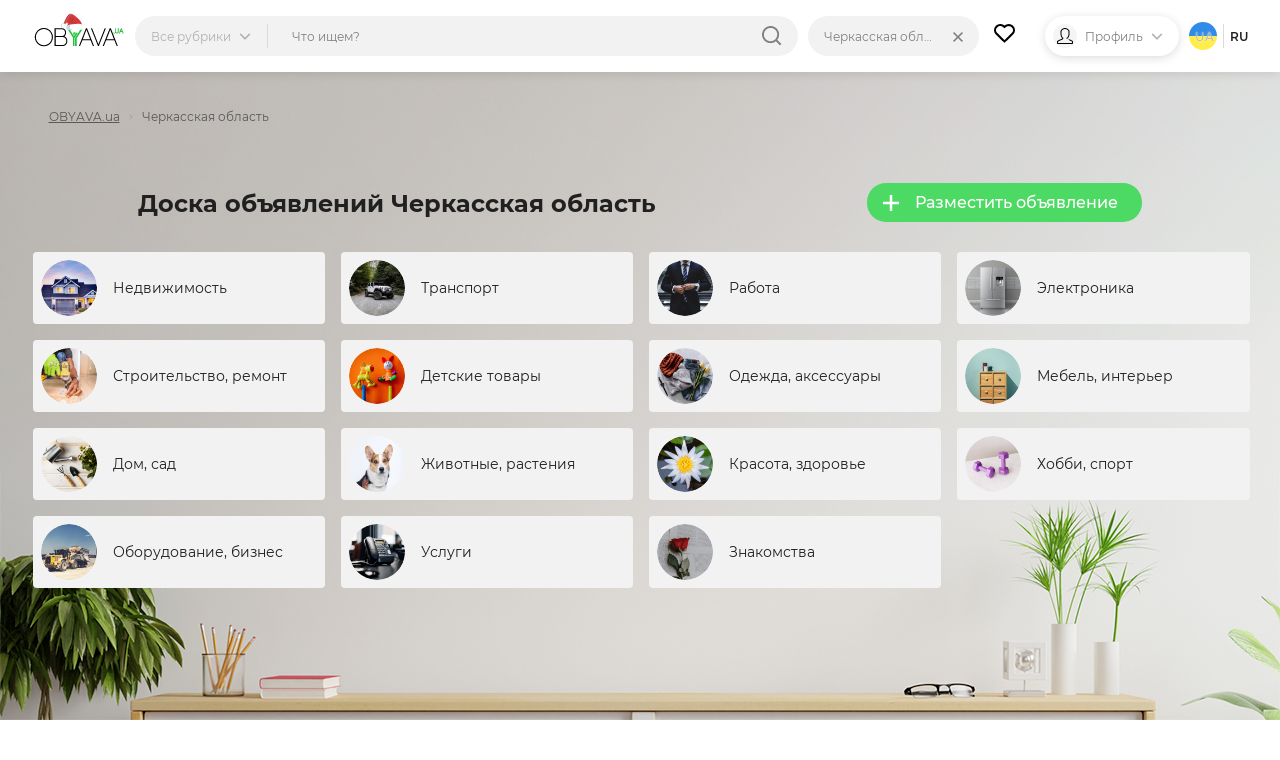

--- FILE ---
content_type: text/html; charset=UTF-8
request_url: https://obyava.ua/ru/ck
body_size: 19758
content:
<!doctype html>
<html lang="ru">
<head>
    <script async src="https://www.googletagmanager.com/gtag/js?id=G-XV25X3ZEWP"></script>
    <script>
    window.dataLayer = window.dataLayer || [];
    function gtag(){dataLayer.push(arguments);}
    gtag('js', new Date());

    gtag('config', 'G-XV25X3ZEWP');
    </script>
    <script async src="//pagead2.googlesyndication.com/pagead/js/adsbygoogle.js"></script>
        <meta charset="utf-8">
<title>Доска объявлений Черкасская область OBYAVA.ua &mdash; бесплатные объявления Черкасская область</title>
<meta name="description" content="Доска бесплатных объявлений Черкасская область OBYAVA.ua &mdash; частные объявления о продаже и покупке в Черкасская область">
<link rel="canonical" href="https://obyava.ua/ru/ck">
    <meta name="robots" content="index, follow">
<meta name="viewport" content="width=device-width, initial-scale=1.0, maximum-scale=5">
<meta http-equiv="X-UA-Compatible" content="IE=Edge">
<meta property="og:site_name" content="OBYAVA.ua">
<meta property="og:type" content="website">
<meta property="og:title" content="Доска объявлений Черкасская область OBYAVA.ua &mdash; бесплатные объявления Черкасская область">
<meta property="og:description" content="Доска бесплатных объявлений Черкасская область OBYAVA.ua &mdash; частные объявления о продаже и покупке в Черкасская область">
<meta property="og:url" content="https://obyava.ua/ru/ck">
<meta property="og:image" content="https://obyava.ua/images/obyavaua-logo.jpg">
<link rel="image_src" href="https://obyava.ua/images/obyavaua-logo.jpg">
<meta property="fb:app_id" content="908068972608568">
            <link rel="alternate" href="https://obyava.ua/ru/ck" hreflang="ru">
            <link rel="alternate" href="https://obyava.ua/ua/ck" hreflang="uk">
    

<link rel="apple-touch-icon" sizes="57x57" href="/apple-touch-icon-57x57.png">
<link rel="apple-touch-icon" sizes="60x60" href="/apple-touch-icon-60x60.png">
<link rel="apple-touch-icon" sizes="72x72" href="/apple-touch-icon-72x72.png">
<link rel="apple-touch-icon" sizes="76x76" href="/apple-touch-icon-76x76.png">
<link rel="apple-touch-icon" sizes="114x114" href="/apple-touch-icon-114x114.png">
<link rel="apple-touch-icon" sizes="120x120" href="/apple-touch-icon-120x120.png">
<link rel="apple-touch-icon" sizes="144x144" href="/apple-touch-icon-144x144.png">
<link rel="apple-touch-icon" sizes="152x152" href="/apple-touch-icon-152x152.png">
<link rel="apple-touch-icon" sizes="180x180" href="/apple-touch-icon-180x180.png">

<link rel="icon" type="image/png" href="/favicon-32x32.png" sizes="32x32">
<link rel="icon" type="image/png" href="/favicon-194x194.png" sizes="194x194">
<link rel="icon" type="image/png" href="/favicon-96x96.png" sizes="96x96">
<link rel="icon" type="image/png" href="/android-chrome-192x192.png" sizes="192x192">
<link rel="icon" type="image/png" href="/favicon-16x16.png" sizes="16x16">
<link rel="shortcut icon" type="image/x-icon" href="/favicon.ico">
<link rel="manifest" href="/manifest.json">


<meta name="apple-mobile-web-app-title" content="OBYAVA.UA">
<meta name="application-name" content="OBYAVA.UA">
<meta name="msapplication-TileColor" content="#ffffff">
<meta name="msapplication-TileImage" content="/mstile-144x144.png">
<meta name="theme-color" content="#ffffff">
<meta name="format-detection" content="telephone=no">
<meta name="_token" content="Iw8UCZCAEtSjuvRhdgCTvhJk0cTHdW40RUKRocGM">
<script>window.adblock = true;</script>

                    
    <link rel="stylesheet" href="/style/pages/home-page.css?v=225">
    <script type="application/ld+json">
{
    "@context": "http://schema.org",
    "@type": "WebPage",
    "name": "Умная доска объявлений OBYAVA.ua",
    "description": "Портал объявлений OBYAVA.ua: сайт объявлений от частных лиц и компаний, покупка/продажа новых/бу товаров.",
    "publisher": {
        "@context": "http://schema.org",
        "@type": "Organization",
        "address": {
            "@type": "PostalAddress",
            "addressLocality": "Ukraine",
            "postalCode": "",
            "streetAddress": "",
            "telephone": ""
        },
        "email": "info@obyava.ua",
        "name": "CMG PRODUCTION, LLC"
    }
}
</script>

<script type="application/ld+json">
{
    "@context": "http://schema.org",
    "@type": "Organization",
    "url": "https://obyava.ua",
    "logo": "https://obyava.ua/images/logo1.png"
}
</script>        <script src="/js/advert.js"></script>
</head>
<body>
    <noscript><iframe src="//www.googletagmanager.com/ns.html?id=GTM-NSG9L2" height="0" width="0" style="display:none;visibility:hidden"></iframe></noscript>
    <header class="header">
    <div class="container">
        <div class="header-wrapper">
                        <a class="header__logo-wrapper" title="OBYAVA.ua - 2,7 млн бесплатных объявлений"
                              href="https://obyava.ua/ru"
                           >
                <svg class="header__logo header__logo--featured" xmlns="http://www.w3.org/2000/svg" width="148" height="55" viewBox="0 0 87.57 33.61">
            <style>
            .st0{fill-rule:evenodd;clip-rule:evenodd;fill:#25c340}.st4{fill:#7b2d2d}.st5{fill:#c0dfed}.st6{fill:#fff}
        </style>
        <path class="st0" d="m84.18 16.38-.44 1.24h.87l-.43-1.24zm.76 2.08H83.4c-.04.09-.08.18-.12.28l-.15.36c-.05.12-.1.24-.14.35-.04.11-.08.21-.12.32l-.03.07h-.94l1.93-4.87h.69l1.93 4.87h-.95l-.56-1.38zM79.87 19.88c-.18 0-.35-.02-.52-.06-.17-.04-.34-.1-.49-.19a2.07 2.07 0 0 1-.42-.31c-.13-.13-.22-.27-.29-.44-.08-.18-.11-.37-.11-.56v-3.37h.89v3.37c0 .1.02.2.08.28.05.09.13.15.21.21.09.06.2.1.31.13a1.342 1.342 0 0 0 1-.14.53.53 0 0 0 .21-.21c.05-.09.08-.18.08-.28v-3.37h.89v3.37a1.365 1.365 0 0 1-.4.99c-.12.12-.26.23-.42.31-.16.08-.32.14-.49.19-.19.06-.36.08-.53.08zM77.1 18.89c.44 0 .79.35.79.79 0 .41-.31.75-.71.79l-.56-1.41c.13-.11.3-.17.48-.17z"/>
        <path d="m73.64 16.41-3.49 9.02h7l-3.51-9.02zm-55.78 7.01c0-.69-.09-1.37-.27-2.04-.18-.64-.43-1.25-.76-1.83-.33-.56-.72-1.08-1.18-1.55-.46-.47-.98-.88-1.55-1.22-.57-.34-1.19-.6-1.83-.78-.66-.19-1.34-.28-2.03-.28-.68 0-1.36.09-2.02.28-.64.18-1.25.44-1.82.78-.57.34-1.08.75-1.55 1.22-.46.47-.85.99-1.18 1.55-.34.57-.59 1.19-.77 1.83a7.84 7.84 0 0 0-.28 2.04c0 .69.09 1.37.28 2.04.18.64.44 1.25.78 1.83.33.56.73 1.08 1.19 1.55.46.47.98.88 1.55 1.22.57.34 1.18.6 1.82.78.66.19 1.34.28 2.02.28.69 0 1.37-.09 2.03-.28.64-.18 1.26-.44 1.83-.78.57-.34 1.09-.75 1.55-1.22.46-.46.85-.98 1.18-1.55.33-.57.58-1.19.76-1.83.16-.67.25-1.36.25-2.04zm-7.62 8.71c-.78 0-1.54-.1-2.29-.31a8.22 8.22 0 0 1-2.07-.88 8.26 8.26 0 0 1-1.74-1.38c-.52-.53-.97-1.12-1.34-1.76a8.67 8.67 0 0 1-.88-2.08c-.22-.75-.32-1.52-.32-2.3 0-.78.11-1.56.31-2.31a8.844 8.844 0 0 1 2.22-3.83c.52-.54 1.1-.99 1.74-1.38a8.22 8.22 0 0 1 2.07-.88c.75-.21 1.52-.31 2.29-.31.78 0 1.55.1 2.3.31.73.2 1.42.49 2.07.88.64.38 1.23.84 1.75 1.38.52.53.97 1.12 1.35 1.76.38.65.68 1.35.88 2.08.21.75.31 1.53.31 2.31a8.63 8.63 0 0 1-1.19 4.39c-.38.64-.82 1.23-1.34 1.76-.52.54-1.11.99-1.75 1.38-.65.39-1.34.68-2.07.88-.75.19-1.52.28-2.3.29zm11.29-8.76v7.53h6.55c.54 0 1.08-.09 1.57-.32.43-.2.8-.48 1.11-.84.3-.36.52-.76.67-1.21.15-.45.23-.92.23-1.4 0-.48-.08-.95-.23-1.4-.15-.44-.37-.85-.67-1.2-.31-.36-.68-.64-1.11-.84-.49-.23-1.03-.32-1.57-.32h-6.55zm0-7.39v6.37h5.9c.44 0 .88-.07 1.28-.25.35-.16.67-.37.92-.66.25-.29.45-.6.59-.96a3.757 3.757 0 0 0 0-2.64 3.27 3.27 0 0 0-.59-.96c-.26-.29-.57-.5-.93-.66-.4-.18-.84-.25-1.28-.25h-5.89v.01zm8.25 6.68c.31.11.61.27.89.46.47.32.86.73 1.17 1.2.3.47.52.98.65 1.53.13.54.18 1.1.14 1.66-.04.56-.16 1.1-.37 1.62s-.5.99-.88 1.41c-.4.43-.87.76-1.4.99-.6.26-1.25.37-1.9.37h-7.57V14.96h6.92c.58 0 1.16.1 1.69.34.48.21.9.51 1.25.9.34.38.6.8.78 1.28.14.36.22.73.27 1.11.05.38.05.77 0 1.15-.05.38-.13.76-.27 1.12-.19.48-.45.92-.8 1.3-.17.18-.36.35-.57.5zm21.14-6.25-3.49 9.02h7l-3.51-9.02zm3.9 10.01h-7.81L44.8 31.9h-1.09l6.7-16.93h1.04l6.7 16.93h-1.09l-2.24-5.48zm7.48 3.81-6.02-15.26h-1.09l6.7 16.93h.83l6.7-16.93h-1.09L62.3 30.23zm15.24-3.81h-7.81l-2.21 5.48h-1.09l6.7-16.93h1.04l6.7 16.93h-1.09l-2.24-5.48z" fill-rule="evenodd" clip-rule="evenodd"/>
        <path class="st0" d="M45.8 14.96h1.83l-6.08 9.71v7.22h-1.6V24.3l5.85-9.34zm-7.85 8.86v8.08h1.6v-7.71l3.16-5.04h-1.83l-2.02 3.23-4.65-7.41H32.4l5.55 8.85zm.91-5.14-.92 1.48.91 1.46 1.83-2.93h-1.82z"/>
        <g>
            <path d="M29.92 8.44c1.05-2.17 2.77-6.71 5.46-7.25.57-.12 1.18-.01 1.8.23-.26.03-.5.05-.63.09-1.19.42-1.93 1.3-2.62 2.3-1.41 2.03-2.42 4.36-3.65 6.48-.42.72-1.01 2.33-1.86 2.17-.09-.01-.16-.04-.23-.07.08-.27.21-.57.35-.92.42-1.05.94-2.06 1.38-3.03z" fill="#b03d3d"/>
            <path d="M30.29 10.28c1.23-2.12 2.23-4.45 3.65-6.48.7-1 1.43-1.88 2.62-2.3.12-.04.37-.06.63-.09 1.75.69 3.59 2.46 4.73 3.35 2.33 1.92 4.41 4.43 4.96 7.48l-6.24.9c-1.69.82-4.42.75-6.26.83-3.33.16-1.39-2.46-.85-4.11-.24.12-1.13.68-1.32.35-.17-.27.63-1.24.76-1.48-1.84 1.47-2.96 3.3-4.12 5.35-.74-.59-.82-1.07-.64-1.69.07.03.14.06.23.07.84.15 1.43-1.46 1.85-2.18z" fill="#d43a39"/>
            <path class="st4" d="m34.7 9.68.33-.16.33-.17c.22-.12.43-.23.64-.36.21-.13.41-.26.62-.4l.3-.22.29-.23.28-.24.27-.26a6.151 6.151 0 0 0 .49-.56c.07-.1.14-.21.21-.31.07-.11.13-.22.19-.33.06-.11.11-.23.16-.34l.13-.36v-.01c.03-.08-.01-.16-.09-.19-.02-.01-.04-.01-.06-.01-.11.01-.23.01-.34.02-.11.03-.23.04-.33.08s-.22.07-.31.13c-.1.06-.2.1-.29.17-.1.07-.2.12-.28.2-.08.07-.17.14-.25.21-.08.07-.16.15-.23.22l-.22.23c-.14.16-.29.32-.42.48l-.42.49c-.14.16-.28.32-.42.47-.07.08-.15.14-.23.22-.08.07-.16.14-.24.2.09-.06.18-.11.27-.17.08-.06.17-.13.25-.2.16-.14.32-.28.48-.43.31-.3.6-.61.9-.9l.23-.22c.08-.07.16-.14.24-.2.08-.07.16-.13.24-.19.08-.07.17-.11.25-.17.08-.06.18-.09.27-.14.09-.05.18-.07.28-.11.09-.03.19-.04.29-.06.1-.01.19-.01.29-.01l-.14-.2-.12.33c-.05.11-.1.21-.15.32-.06.1-.11.21-.18.31-.07.1-.13.2-.2.29l-.22.28c-.08.09-.15.18-.23.27l-.25.26-.26.25-.27.24-.28.23c-.19.15-.38.3-.58.44-.2.14-.39.28-.6.42l-.62.39zM34.02 8.31s.24-.27.58-.69c.17-.21.36-.46.57-.72.21-.26.43-.54.65-.82.11-.14.22-.28.34-.41.11-.13.23-.26.34-.39.11-.12.22-.24.33-.35.11-.1.21-.21.31-.3s.19-.18.27-.24c.08-.07.15-.14.22-.18.12-.1.19-.15.19-.15s-.08.04-.23.1c-.07.03-.16.08-.25.14-.1.05-.2.12-.31.2-.12.08-.23.17-.35.27-.12.1-.25.21-.37.33-.12.12-.25.24-.37.38-.12.13-.24.27-.36.41-.11.14-.23.28-.33.43-.11.14-.21.29-.3.43-.19.28-.36.55-.5.78-.28.45-.43.78-.43.78zM38.63 9.29s-.18 0-.44.05c-.06.01-.13.02-.21.04-.07.02-.15.03-.23.05-.16.04-.32.07-.49.12-.16.03-.33.08-.48.11-.08.01-.15.04-.22.05-.07.01-.14.03-.2.04-.13.03-.23.04-.31.06l-.12.03.12.03a1.614 1.614 0 0 0 .32.05c.07 0 .14.01.22.01.08 0 .16 0 .24-.01.08-.01.17-.01.25-.03.09-.02.17-.03.26-.05.08-.02.17-.05.25-.07.08-.02.16-.06.24-.08.15-.06.29-.12.41-.18.24-.12.39-.22.39-.22z"/>
            <path class="st5" d="M28.21 10.17c.34-.09.71-.07 1.07.03-1.67.31-2.34 3.21-.64 4.37-1.26-.08-2.13-1.03-2.05-2.34.05-.94.73-1.84 1.62-2.06z"/>
            <path class="st6" d="M29.27 10.19c.17.05.33.11.49.19.61.32 1.1.88 1.21 1.56.18 1.21-.87 2.59-2.09 2.63-.08 0-.16 0-.24-.01-1.71-1.16-1.04-4.06.63-4.37z"/>
            <g>
                <path class="st6" d="M34.87 14.27c-.41-.92-.55-2.06.03-2.71 1.06-.25 2.24-.38 3.33-.47 2.19-.25 4.69-.6 6.86-.22 1.3.24 2.39.71 2.8 2.08.23.79.26 1.92-.1 2.67-.31.63-.9.64-1.51.66-2.43.07-4.83.24-7.26.2-.37-.01-.75.01-1.12.03-1.26-.38-2.44-.98-3.03-2.24z"/>
                <path class="st5" d="M34.55 11.64c.12-.03.24-.06.35-.09-.58.65-.44 1.8-.03 2.71.58 1.27 1.77 1.86 3.03 2.24-.87.05-1.74.15-2.62.15-.66 0-1.5.03-2.2-.19-.46-.14-.86-.39-1.12-.83-.4-.67-.54-1.57-.42-2.35.18-1.07 2.12-1.41 3.01-1.64z"/>
            </g>
        </g>
    </svg>
            </a>

                                    <div class="header-nav">
                <div class="header-search">
                    <div class="header-search__categories">
                        <div class="header-search__categories-label">
                            <p class="header-search__categories-text">Все рубрики</p>
                            <svg class="header-search__categories-icon">
                                <use  xmlns:xlink="http://www.w3.org/1999/xlink" xlink:href="https://obyava.ua/images/svg-icons.svg?v=2#icon-arrow-down"></use>
                            </svg>
                            <span class="header-search__categories-line"></span>
                        </div>
                        <div class="category-menu">
    <div class="container">
        <div class="category-menu__wrapper">
            <div class="category-menu__columns">
                <div class="category-menu__list"></div>
                <div class="category-menu__list category-menu__list--secondary js-menu-sub-categories"></div>
                <div class="category-menu__list category-menu__list--secondary js-menu-end-categories"></div>
            </div>
            <div class="category-menu__close">
                <svg class="category-menu__close-svg">
                    <use  xmlns:xlink="http://www.w3.org/1999/xlink" xlink:href="https://obyava.ua/images/svg-icons.svg?v=2#icon-close"></use>
                </svg>
            </div>
        </div>
    </div>
</div>
                    </div>
                    <div class="header-search__input-wrapper">
                        <input type="text" class="header-search__input"
                               placeholder="Что ищем?"
                               maxlength="80"
                               autocomplete="off"
                               value="">
                                                
                        <div class="header-search__reset none">
                            <div class="header-search__reset-icon">
                                <svg class="header-search__reset-svg">
                                    <use  xmlns:xlink="http://www.w3.org/1999/xlink" xlink:href="https://obyava.ua/images/svg-icons.svg?v=2#icon-close"></use>
                                </svg>
                            </div>
                            <span class="header-search__reset-separator"></span>
                        </div>

                        <svg class="header-search__input-icon">
                            <use  xmlns:xlink="http://www.w3.org/1999/xlink" xlink:href="https://obyava.ua/images/svg-icons.svg?v=2#icon-search"></use>
                        </svg>

                                                <div class="header-search__results"></div>
                                                <script> var searchInitData = {"lang":"ru","category":null,"location_url":["https:\/\/obyava.ua\/ru"],"locationAlias":"ck","search_query":"","search_url":"https:\/\/obyava.ua\/ru\/ck\/searchQuery"}; </script>
                    </div>
                </div>
                <div class="header-location">
                    <div class="header-location__label">
                        <p class="header-location__text">Черкасская область</p>
                                            </div>
                                                                <div class="header-search__reset-location" data-link="https://obyava.ua/ru">
                            <div class="header-search__reset-icon">
                                <svg class="header-search__reset-svg">
                                    <use  xmlns:xlink="http://www.w3.org/1999/xlink" xlink:href="https://obyava.ua/images/svg-icons.svg?v=2#icon-close"></use>
                                </svg>
                            </div>
                        </div>
                                        <div class="header-location__dropdown">
                        <div class="header-location__dropdown-wrapper">
                            <svg class="header-location__dropdown-input-icon">
                                <use  xmlns:xlink="http://www.w3.org/1999/xlink" xlink:href="https://obyava.ua/images/svg-icons.svg?v=2#icon-geo"></use>
                            </svg>
                            <input type="text" class="header-location__dropdown-input" placeholder="Искать регион или город">
                            
                            <div class="header-search__reset-input-location">
                                <div class="header-search__reset-icon">
                                    <svg class="header-search__reset-svg">
                                        <use  xmlns:xlink="http://www.w3.org/1999/xlink" xlink:href="https://obyava.ua/images/svg-icons.svg?v=2#icon-close"></use>
                                    </svg>
                                </div>
                            </div>
                        </div>
                        <div class="location-results"></div>
                    </div>
                </div>
            </div>
            
                        <a href="https://obyava.ua/ru/my-favorites" class="header-favorites">
                <svg class="header-favorites__icon">
                    <use  xmlns:xlink="http://www.w3.org/1999/xlink" xlink:href="https://obyava.ua/images/svg-icons.svg?v=2#icon-heart"></use>
                </svg>
                                <span class="header-favorites__num badge none">
                    0
                </span>
            </a>

                        
                        <div class="header-profile">

                                    <div class="header-profile__img header-profile__img--icon">
                        <svg class="header-profile__svg">
                            <use  xmlns:xlink="http://www.w3.org/1999/xlink" xlink:href="https://obyava.ua/images/svg-icons.svg?v=2#icon-male"></use>
                        </svg>
                    </div>

                                                                <p class="header-profile__text">Профиль</p>
                <svg class="header-profile__icon">
                    <use  xmlns:xlink="http://www.w3.org/1999/xlink" xlink:href="https://obyava.ua/images/svg-icons.svg?v=2#icon-arrow-down"></use>
                </svg>
                                <div class="header-profile__menu-wrapper">
                    <div class="header-profile__menu">
                        <a href="https://obyava.ua/ru/register" class="header-profile__menu-item">
        <svg class="header-profile__menu-item-icon key">
            <use  xmlns:xlink="http://www.w3.org/1999/xlink" xlink:href="https://obyava.ua/images/svg-icons.svg?v=2#icon-key"></use>
        </svg>
        <p class="header-profile__menu-item-text">Регистрация</p>
    </a>

        <a href="https://obyava.ua/ru/newlogin" class="header-profile__menu-item">
        <svg class="header-profile__menu-item-icon login">
            <use  xmlns:xlink="http://www.w3.org/1999/xlink" xlink:href="https://obyava.ua/images/svg-icons.svg?v=2#icon-login"></use>
        </svg>
        <p class="header-profile__menu-item-text">Вход</p>
    </a>

        <div class="header-profile__menu-bot">
        <p class="header-profile__menu-bot-text">
            Вход в один клик
        </p>
        <a href="https://obyava.ua/login/oauth/facebook" class="header-profile__menu-bot-btn-wrapper">
            <svg class="header-profile__menu-bot-btn-icon-fb">
                <use  xmlns:xlink="http://www.w3.org/1999/xlink" xlink:href="https://obyava.ua/images/svg-icons.svg?v=2#icon-facebook"></use>
            </svg>
            <p class="header-profile__menu-bot-btn-text">Facebook</p>
        </a>
        <a href="https://obyava.ua/login/oauth/google" class="header-profile__menu-bot-btn-wrapper">
            <svg class="header-profile__menu-bot-btn-icon-google">
                <use  xmlns:xlink="http://www.w3.org/1999/xlink" xlink:href="https://obyava.ua/images/svg-icons.svg?v=2#icon-google"></use>
            </svg>
            <p class="header-profile__menu-bot-btn-text">Google</p>
        </a>
    </div>
                    </div>
                </div>
            </div>

                        <div class="languages">
                    <a href="https://obyava.ua/ua/ck" class="languages__item languages__item--ua">
            ua
        </a>
                        <span class="languages__line"></span>
                <p class="languages__item languages__item--active ">
            ru
        </p>
        </div>
        </div>
    </div>
</header>
    <main class="main-content">
            <div class="home-main">
        <div class="container">
                                        <div class="breadCrumbs">
                    <a href="https://obyava.ua" class="breadCrumbs__item">OBYAVA.ua</a>
                    <svg class="breadCrumbs__icon">
                        <use  xmlns:xlink="http://www.w3.org/1999/xlink" xlink:href="https://obyava.ua/images/svg-icons.svg?v=2#icon-arrow-down"></use>
                    </svg>
                    <p class="breadCrumbs__item">Черкасская область</p>
                </div>
            
            <div class="home-main__top">
                <h1 class="home-main__top-title">Доска объявлений Черкасская область</h1>
                <a href="https://obyava.ua/ru/novoe-objavlenie" rel="nofollow" class="home-main__top-btn">
                    <svg class="home-main__top-btn-icon">
                        <use  xmlns:xlink="http://www.w3.org/1999/xlink" xlink:href="https://obyava.ua/images/svg-icons.svg?v=2#icon-plus"></use>
                    </svg>
                    <span class="home-main__top-btn-text">Разместить объявление</span>
                </a>
            </div>

                        <div class="home-main__items">
                                                <a href="https://obyava.ua/ru/nedvizhimost/ck"
                       class="home-main-item">
                        <img alt="home-main-33"
                             class="home-main-item__img" src="/images/cats/category-icon-33.png">
                        <p class="home-main-item__text">Недвижимость</p>
                    </a>
                                    <a href="https://obyava.ua/ru/transport/ck"
                       class="home-main-item">
                        <img alt="home-main-34"
                             class="home-main-item__img" src="/images/cats/category-icon-34.png">
                        <p class="home-main-item__text">Транспорт</p>
                    </a>
                                    <a href="https://obyava.ua/ru/rabota/ck"
                       class="home-main-item">
                        <img alt="home-main-36"
                             class="home-main-item__img" src="/images/cats/category-icon-36.png">
                        <p class="home-main-item__text">Работа</p>
                    </a>
                                    <a href="https://obyava.ua/ru/elektronika/ck"
                       class="home-main-item">
                        <img alt="home-main-35"
                             class="home-main-item__img" src="/images/cats/category-icon-35.png">
                        <p class="home-main-item__text">Электроника</p>
                    </a>
                                    <a href="https://obyava.ua/ru/stroitelstvo-remont/ck"
                       class="home-main-item">
                        <img alt="home-main-37"
                             class="home-main-item__img" src="/images/cats/category-icon-37.png">
                        <p class="home-main-item__text">Строительство, ремонт</p>
                    </a>
                                    <a href="https://obyava.ua/ru/detskie-tovary/ck"
                       class="home-main-item">
                        <img alt="home-main-41"
                             class="home-main-item__img" src="/images/cats/category-icon-41.png">
                        <p class="home-main-item__text">Детские товары</p>
                    </a>
                                    <a href="https://obyava.ua/ru/odezhda-aksessuary/ck"
                       class="home-main-item">
                        <img alt="home-main-40"
                             class="home-main-item__img" src="/images/cats/category-icon-40.png">
                        <p class="home-main-item__text">Одежда, аксессуары</p>
                    </a>
                                    <a href="https://obyava.ua/ru/mebel-interer/ck"
                       class="home-main-item">
                        <img alt="home-main-1425"
                             class="home-main-item__img" src="/images/cats/category-icon-1425.png">
                        <p class="home-main-item__text">Мебель, интерьер</p>
                    </a>
                                    <a href="https://obyava.ua/ru/dom-sad/ck"
                       class="home-main-item">
                        <img alt="home-main-39"
                             class="home-main-item__img" src="/images/cats/category-icon-39.png">
                        <p class="home-main-item__text">Дом, сад</p>
                    </a>
                                    <a href="https://obyava.ua/ru/zhivotnye-rastenija/ck"
                       class="home-main-item">
                        <img alt="home-main-42"
                             class="home-main-item__img" src="/images/cats/category-icon-42.png">
                        <p class="home-main-item__text">Животные, растения</p>
                    </a>
                                    <a href="https://obyava.ua/ru/krasota-zdorove/ck"
                       class="home-main-item">
                        <img alt="home-main-27"
                             class="home-main-item__img" src="/images/cats/category-icon-27.png">
                        <p class="home-main-item__text">Красота, здоровье</p>
                    </a>
                                    <a href="https://obyava.ua/ru/hobbi-sport/ck"
                       class="home-main-item">
                        <img alt="home-main-43"
                             class="home-main-item__img" src="/images/cats/category-icon-43.png">
                        <p class="home-main-item__text">Хобби, спорт</p>
                    </a>
                                    <a href="https://obyava.ua/ru/oborudovanie-i-biznes/ck"
                       class="home-main-item">
                        <img alt="home-main-44"
                             class="home-main-item__img" src="/images/cats/category-icon-44.png">
                        <p class="home-main-item__text">Оборудование, бизнес</p>
                    </a>
                                    <a href="https://obyava.ua/ru/uslugi/ck"
                       class="home-main-item">
                        <img alt="home-main-243"
                             class="home-main-item__img" src="/images/cats/category-icon-243.png">
                        <p class="home-main-item__text">Услуги</p>
                    </a>
                                    <a href="https://obyava.ua/ru/znakomstva/ck"
                       class="home-main-item">
                        <img alt="home-main-46"
                             class="home-main-item__img" src="/images/cats/category-icon-46.png">
                        <p class="home-main-item__text">Знакомства</p>
                    </a>
                                        </div>
        </div>
    </div>
        <div class="container home-content">
                <div class="home-web-ab"></div>
                <div class="js-classifieds-top none">
            <h3 class="home-content__title">Топ</h3>
            <div class="home-content__items"></div>
        </div>

                
                            <h3 class="home-content__title">Бесплатные объявления</h3>
            <div class="home-content__items">
                                    <div class="single-item
    ">
    <div class="single-item__content">

                                    <div class="single-item__thumb">
                                                    <img alt="Ремонт, поверка счетчиков и корректоров газа.. Черкассы. фото 1" class="single-item__img lazyload" data-src="https://img01.obyava.ua/classified/0/227/9657/200-r3ou4ty6nyv742sx.jpg"
                         src="[data-uri]"
                         title="Ремонт, поверка счетчиков и корректоров газа.. Черкассы. фото 1"
                         data-cat="586"
                         onerror="this.src='/img/cats/586.svg'"
                    />
                                                            </div>
        
        <div class="single-item__info">
            <div class="single-item__top-info">
                <div class="single-item__top">
                    <a class="single-item__title" href="https://obyava.ua/ru/remont-i-poverka-korrektorov-gaza-2279657.html">
                        Ремонт, поверка счетчиков и корректоров газа.
                    </a>
                    <div class="single-item__favourite js-favourite"
                         data-id="2279657"
                         onclick="Favourites.switch(this)">
                        <svg class="favorite-icon ">
                            <use class="empty" xmlns:xlink="http://www.w3.org/1999/xlink" xlink:href="https://obyava.ua/images/svg-icons.svg?v=2#icon-heart-filled-white"></use>
                            <use class="filled" xmlns:xlink="http://www.w3.org/1999/xlink" xlink:href="https://obyava.ua/images/svg-icons.svg?v=2#icon-heart-filled"></use>
                        </svg>
                    </div>
                </div>
                                
                                
                                                    <div class="single-item__price">
                                                                                                    500 ГРН
                                                                                                                        </div>
                
                                
                                
                                
                                <div class="single-item__description">
                    Предлагаем услуги по ремонту и поверке счетчиков газа, корректоров газа и вычислителей расхода газа: РГК, ЛГК, Темп, Кур
                </div>
            </div>
            <div class="single-item__location">
                <svg class="single-item__geo-icon">
                    <use  xmlns:xlink="http://www.w3.org/1999/xlink" xlink:href="https://obyava.ua/images/svg-icons.svg?v=2#icon-geo"></use>
                </svg>

                                    Черкассы
                            </div>
            <div class="single-item__bottom">
                                                                                                                                                <div class="single-item__delivery">
                    <svg class="single-item__delivery-icon">
                        <use  xmlns:xlink="http://www.w3.org/1999/xlink" xlink:href="https://obyava.ua/images/svg-icons.svg?v=2#icon-truck"></use>
                    </svg>
                </div>
                                                            </div>
        </div>
    </div>

</div>                                    <div class="single-item
    ">
    <div class="single-item__content">

                                    <div class="single-item__thumb">
                                                    <img alt="Ремонт повірка лічильник газу коректор газу Itron Delta Fluxi GMS Арсенал OE-VPT. Черкассы. фото 1" class="single-item__img lazyload" data-src="https://img01.obyava.ua/classified/0/2425/6142/200-qrvfqqtem56vzyn1.jpg"
                         src="[data-uri]"
                         title="Ремонт повірка лічильник газу коректор газу Itron Delta Fluxi GMS Арсенал OE-VPT. Черкассы. фото 1"
                         data-cat="586"
                         onerror="this.src='/img/cats/586.svg'"
                    />
                                                            </div>
        
        <div class="single-item__info">
            <div class="single-item__top-info">
                <div class="single-item__top">
                    <a class="single-item__title" href="https://obyava.ua/ru/remont-povirka-lichilnikiv-gazu-ta-korektoriv-gazu-24256142.html">
                        Ремонт повірка лічильник газу коректор газу Itron Delta Fluxi GMS Арсенал OE-VPT
                    </a>
                    <div class="single-item__favourite js-favourite"
                         data-id="24256142"
                         onclick="Favourites.switch(this)">
                        <svg class="favorite-icon ">
                            <use class="empty" xmlns:xlink="http://www.w3.org/1999/xlink" xlink:href="https://obyava.ua/images/svg-icons.svg?v=2#icon-heart-filled-white"></use>
                            <use class="filled" xmlns:xlink="http://www.w3.org/1999/xlink" xlink:href="https://obyava.ua/images/svg-icons.svg?v=2#icon-heart-filled"></use>
                        </svg>
                    </div>
                </div>
                                
                                
                                                    <div class="single-item__price">
                                                                                                    1 000 ГРН
                                                                                                                        </div>
                
                                
                                
                                
                                <div class="single-item__description">
                    Пропонуємо послуги з ремонту та повірки лічильників газу, коректорів газу та обчислювачів витрати газу: РГК, ЛГК, Темп, 
                </div>
            </div>
            <div class="single-item__location">
                <svg class="single-item__geo-icon">
                    <use  xmlns:xlink="http://www.w3.org/1999/xlink" xlink:href="https://obyava.ua/images/svg-icons.svg?v=2#icon-geo"></use>
                </svg>

                                    Черкассы
                            </div>
            <div class="single-item__bottom">
                                                                                                                                                <div class="single-item__delivery">
                    <svg class="single-item__delivery-icon">
                        <use  xmlns:xlink="http://www.w3.org/1999/xlink" xlink:href="https://obyava.ua/images/svg-icons.svg?v=2#icon-truck"></use>
                    </svg>
                </div>
                                                            </div>
        </div>
    </div>

</div>                                    <div class="single-item
    ">
    <div class="single-item__content">

                                    <div class="single-item__thumb">
                                                    <img alt="Ремонт повірка лічильник газу, коректор газу Курс-01, Темп, GMS Арсенал, Delta. Черкассы. фото 1" class="single-item__img lazyload" data-src="https://img01.obyava.ua/classified/0/227/9585/200-rmahmvmti6jcyvnz.jpg"
                         src="[data-uri]"
                         title="Ремонт повірка лічильник газу, коректор газу Курс-01, Темп, GMS Арсенал, Delta. Черкассы. фото 1"
                         data-cat="580"
                         onerror="this.src='/img/cats/580.svg'"
                    />
                                                            </div>
        
        <div class="single-item__info">
            <div class="single-item__top-info">
                <div class="single-item__top">
                    <a class="single-item__title" href="https://obyava.ua/ru/schetchiki-gaza-korrektory-gaza-filtry-gaza-uzly-ucheta-gaza-2279585.html">
                        Ремонт повірка лічильник газу, коректор газу Курс-01, Темп, GMS Арсенал, Delta
                    </a>
                    <div class="single-item__favourite js-favourite"
                         data-id="2279585"
                         onclick="Favourites.switch(this)">
                        <svg class="favorite-icon ">
                            <use class="empty" xmlns:xlink="http://www.w3.org/1999/xlink" xlink:href="https://obyava.ua/images/svg-icons.svg?v=2#icon-heart-filled-white"></use>
                            <use class="filled" xmlns:xlink="http://www.w3.org/1999/xlink" xlink:href="https://obyava.ua/images/svg-icons.svg?v=2#icon-heart-filled"></use>
                        </svg>
                    </div>
                </div>
                                
                                
                                                    <div class="single-item__price">
                                                                                                    500 ГРН
                                                                                                                        </div>
                
                                
                                                    <div class="single-item__params">
                        Счетчики газа
                    </div>
                
                                
                                <div class="single-item__description">
                    Предлагаем услуги по ремонту и поверке всех типов промышленных счетчиков газа и корректоров газа. Замена элементов питан
                </div>
            </div>
            <div class="single-item__location">
                <svg class="single-item__geo-icon">
                    <use  xmlns:xlink="http://www.w3.org/1999/xlink" xlink:href="https://obyava.ua/images/svg-icons.svg?v=2#icon-geo"></use>
                </svg>

                                    Черкассы
                            </div>
            <div class="single-item__bottom">
                                                                                                                                                <div class="single-item__delivery">
                    <svg class="single-item__delivery-icon">
                        <use  xmlns:xlink="http://www.w3.org/1999/xlink" xlink:href="https://obyava.ua/images/svg-icons.svg?v=2#icon-truck"></use>
                    </svg>
                </div>
                                                            </div>
        </div>
    </div>

</div>                                    <div class="single-item
    ">
    <div class="single-item__content">

                                    <div class="single-item__thumb">
                                                    <img alt="Ремонт повірка: лічильник газу коректор газу OE-VPT КПЛГ ОЕ-22 Універсал Itron. Черкассы. фото 1" class="single-item__img lazyload" data-src="https://img01.obyava.ua/classified/0/227/9627/200-xxcnolew3sah2bx6.jpg"
                         src="[data-uri]"
                         title="Ремонт повірка: лічильник газу коректор газу OE-VPT КПЛГ ОЕ-22 Універсал Itron. Черкассы. фото 1"
                         data-cat="586"
                         onerror="this.src='/img/cats/586.svg'"
                    />
                                                            </div>
        
        <div class="single-item__info">
            <div class="single-item__top-info">
                <div class="single-item__top">
                    <a class="single-item__title" href="https://obyava.ua/ru/remont-i-poverka-schetchikov-gaza-2279627.html">
                        Ремонт повірка: лічильник газу коректор газу OE-VPT КПЛГ ОЕ-22 Універсал Itron
                    </a>
                    <div class="single-item__favourite js-favourite"
                         data-id="2279627"
                         onclick="Favourites.switch(this)">
                        <svg class="favorite-icon ">
                            <use class="empty" xmlns:xlink="http://www.w3.org/1999/xlink" xlink:href="https://obyava.ua/images/svg-icons.svg?v=2#icon-heart-filled-white"></use>
                            <use class="filled" xmlns:xlink="http://www.w3.org/1999/xlink" xlink:href="https://obyava.ua/images/svg-icons.svg?v=2#icon-heart-filled"></use>
                        </svg>
                    </div>
                </div>
                                
                                
                                                    <div class="single-item__price">
                                                                                                    500 ГРН
                                                                                                                        </div>
                
                                
                                
                                
                                <div class="single-item__description">
                    Пропонуємо послуги по проведенню ремонту і поверці промислових лічильників і коректорів газу всіх типів. Производим заме
                </div>
            </div>
            <div class="single-item__location">
                <svg class="single-item__geo-icon">
                    <use  xmlns:xlink="http://www.w3.org/1999/xlink" xlink:href="https://obyava.ua/images/svg-icons.svg?v=2#icon-geo"></use>
                </svg>

                                    Черкассы
                            </div>
            <div class="single-item__bottom">
                                                                                                                                                <div class="single-item__delivery">
                    <svg class="single-item__delivery-icon">
                        <use  xmlns:xlink="http://www.w3.org/1999/xlink" xlink:href="https://obyava.ua/images/svg-icons.svg?v=2#icon-truck"></use>
                    </svg>
                </div>
                                                            </div>
        </div>
    </div>

</div>                                    <div class="single-item
    ">
    <div class="single-item__content">

                                    <div class="single-item__thumb">
                                                    <img alt="Volkswagen Passat Variant 1,9 TDi. Черкассы. фото 1" class="single-item__img lazyload" data-src="https://img01.obyava.ua/classified/0/2897/3245/200-9thkivxh2d6kk3s9.jpg"
                         src="[data-uri]"
                         title="Volkswagen Passat Variant 1,9 TDi. Черкассы. фото 1"
                         data-cat="4399"
                         onerror="this.src='/img/cats/4399.svg'"
                    />
                                                            </div>
        
        <div class="single-item__info">
            <div class="single-item__top-info">
                <div class="single-item__top">
                    <a class="single-item__title" href="https://obyava.ua/ru/volkswagen-passat-variant-1-9-tdi-28973245.html">
                        Volkswagen Passat Variant 1,9 TDi
                    </a>
                    <div class="single-item__favourite js-favourite"
                         data-id="28973245"
                         onclick="Favourites.switch(this)">
                        <svg class="favorite-icon ">
                            <use class="empty" xmlns:xlink="http://www.w3.org/1999/xlink" xlink:href="https://obyava.ua/images/svg-icons.svg?v=2#icon-heart-filled-white"></use>
                            <use class="filled" xmlns:xlink="http://www.w3.org/1999/xlink" xlink:href="https://obyava.ua/images/svg-icons.svg?v=2#icon-heart-filled"></use>
                        </svg>
                    </div>
                </div>
                                
                                
                                                    <div class="single-item__price">
                                                                                                    193 457 ГРН
                                                                                        <span class="price-negotiable">
                                    торг
                                </span>
                                                                                            </div>
                
                                
                                                    <div class="single-item__params">
                        B5 | 2003 г | 304000 км | Дизель | Автомат
                    </div>
                
                                
                                <div class="single-item__description">
                    Комплект зимової гуми,
можливий обмін
                </div>
            </div>
            <div class="single-item__location">
                <svg class="single-item__geo-icon">
                    <use  xmlns:xlink="http://www.w3.org/1999/xlink" xlink:href="https://obyava.ua/images/svg-icons.svg?v=2#icon-geo"></use>
                </svg>

                                    Черкассы
                            </div>
            <div class="single-item__bottom">
                                                                                                                                                                            </div>
        </div>
    </div>

</div>                                    <div class="single-item
    ">
    <div class="single-item__content">

                                    <div class="single-item__thumb">
                                                    <img alt="Ford Escape SE, 1,5 EcoBoost. Черкассы. фото 1" class="single-item__img lazyload" data-src="https://img01.obyava.ua/classified/0/2931/8684/200-lk6valzlv81eunge.jpg"
                         src="[data-uri]"
                         title="Ford Escape SE, 1,5 EcoBoost. Черкассы. фото 1"
                         data-cat="2652"
                         onerror="this.src='/img/cats/2652.svg'"
                    />
                                                            </div>
        
        <div class="single-item__info">
            <div class="single-item__top-info">
                <div class="single-item__top">
                    <a class="single-item__title" href="https://obyava.ua/ru/ford-escape-se-1-5-ecoboost-29318684.html">
                        Ford Escape SE, 1,5 EcoBoost
                    </a>
                    <div class="single-item__favourite js-favourite"
                         data-id="29318684"
                         onclick="Favourites.switch(this)">
                        <svg class="favorite-icon ">
                            <use class="empty" xmlns:xlink="http://www.w3.org/1999/xlink" xlink:href="https://obyava.ua/images/svg-icons.svg?v=2#icon-heart-filled-white"></use>
                            <use class="filled" xmlns:xlink="http://www.w3.org/1999/xlink" xlink:href="https://obyava.ua/images/svg-icons.svg?v=2#icon-heart-filled"></use>
                        </svg>
                    </div>
                </div>
                                
                                
                                                    <div class="single-item__price">
                                                                                                    468 700 ГРН
                                                                                        <span class="price-negotiable">
                                    торг
                                </span>
                                                                                            </div>
                
                                
                                                    <div class="single-item__params">
                        2018 г | 162000 км | Бензин | Автомат
                    </div>
                
                                
                                <div class="single-item__description">
                    Без пробігу по Україні
                </div>
            </div>
            <div class="single-item__location">
                <svg class="single-item__geo-icon">
                    <use  xmlns:xlink="http://www.w3.org/1999/xlink" xlink:href="https://obyava.ua/images/svg-icons.svg?v=2#icon-geo"></use>
                </svg>

                                    Черкассы
                            </div>
            <div class="single-item__bottom">
                                                                                                                                                                            </div>
        </div>
    </div>

</div>                                    <div class="single-item
    ">
    <div class="single-item__content">

                                    <div class="single-item__thumb">
                                                    <img alt="Только сегодня купите прицеп ДНЕПР(2/1.3) по опту. Новый Город. фото 1" class="single-item__img lazyload" data-src="https://img01.obyava.ua/classified/0/2076/591/200-xmqvv9sj6gnsfndw.jpg"
                         src="[data-uri]"
                         title="Только сегодня купите прицеп ДНЕПР(2/1.3) по опту. Новый Город. фото 1"
                         data-cat="1701"
                         onerror="this.src='/img/cats/1701.svg'"
                    />
                                                            </div>
        
        <div class="single-item__info">
            <div class="single-item__top-info">
                <div class="single-item__top">
                    <a class="single-item__title" href="https://obyava.ua/ru/tolko-segodnya-kupite-pricep-dnepr-2-1-3-po-optu-s-rassrochkoy-bez-20760591.html">
                        Только сегодня купите прицеп ДНЕПР(2/1.3) по опту
                    </a>
                    <div class="single-item__favourite js-favourite"
                         data-id="20760591"
                         onclick="Favourites.switch(this)">
                        <svg class="favorite-icon ">
                            <use class="empty" xmlns:xlink="http://www.w3.org/1999/xlink" xlink:href="https://obyava.ua/images/svg-icons.svg?v=2#icon-heart-filled-white"></use>
                            <use class="filled" xmlns:xlink="http://www.w3.org/1999/xlink" xlink:href="https://obyava.ua/images/svg-icons.svg?v=2#icon-heart-filled"></use>
                        </svg>
                    </div>
                </div>
                                
                                
                                                    <div class="single-item__price">
                                                                                                    19 999 ГРН
                                                                                                                        </div>
                
                                
                                                    <div class="single-item__params">
                        Легковой прицеп
                    </div>
                
                                
                                <div class="single-item__description">
                    Днепр-200  и другие модели сделанные на Заводе в г. Кременчуге.
Длина кузова, мм &ndash; 2000
Ширина кузова, мм &amp;ndash
                </div>
            </div>
            <div class="single-item__location">
                <svg class="single-item__geo-icon">
                    <use  xmlns:xlink="http://www.w3.org/1999/xlink" xlink:href="https://obyava.ua/images/svg-icons.svg?v=2#icon-geo"></use>
                </svg>

                                    Новый Город
                            </div>
            <div class="single-item__bottom">
                                                                                                                                                                            </div>
        </div>
    </div>

</div>                                    <div class="single-item
    ">
    <div class="single-item__content">

                                    <div class="single-item__thumb">
                                                    <img alt="прицеп от завода-производителя 230*130*500. Щербиновка. фото 1" class="single-item__img lazyload" data-src="https://img01.obyava.ua/classified/0/180/2735/200-gnjzc1zf7dnu0mji.jpg"
                         src="[data-uri]"
                         title="прицеп от завода-производителя 230*130*500. Щербиновка. фото 1"
                         data-cat="1701"
                         onerror="this.src='/img/cats/1701.svg'"
                    />
                                                            </div>
        
        <div class="single-item__info">
            <div class="single-item__top-info">
                <div class="single-item__top">
                    <a class="single-item__title" href="https://obyava.ua/ru/kupit-nezamenimogo-pomoshchnika-po-optovoy-cene-s-zavoda-po-cene-zavoda-1802735.html">
                        прицеп от завода-производителя 230*130*500
                    </a>
                    <div class="single-item__favourite js-favourite"
                         data-id="1802735"
                         onclick="Favourites.switch(this)">
                        <svg class="favorite-icon ">
                            <use class="empty" xmlns:xlink="http://www.w3.org/1999/xlink" xlink:href="https://obyava.ua/images/svg-icons.svg?v=2#icon-heart-filled-white"></use>
                            <use class="filled" xmlns:xlink="http://www.w3.org/1999/xlink" xlink:href="https://obyava.ua/images/svg-icons.svg?v=2#icon-heart-filled"></use>
                        </svg>
                    </div>
                </div>
                                
                                
                                                    <div class="single-item__price">
                                                                                                    25 599 ГРН
                                                                                                                        </div>
                
                                
                                                    <div class="single-item__params">
                        Легковой прицеп
                    </div>
                
                                
                                <div class="single-item__description">
                    Надёжный одноосный прицеп Днепр- 230 и многие другие размеры прицепов.
Цена указана без колёс.
Данный прицеп выдержива
                </div>
            </div>
            <div class="single-item__location">
                <svg class="single-item__geo-icon">
                    <use  xmlns:xlink="http://www.w3.org/1999/xlink" xlink:href="https://obyava.ua/images/svg-icons.svg?v=2#icon-geo"></use>
                </svg>

                                    Щербиновка
                            </div>
            <div class="single-item__bottom">
                                                                                                                                                                            </div>
        </div>
    </div>

</div>                                    <div class="single-item
    ">
    <div class="single-item__content">

                                    <div class="single-item__thumb">
                                                    <img alt="Купить легковой прицеп Днепр-2100х1300х500. Романовка. фото 1" class="single-item__img lazyload" data-src="https://img01.obyava.ua/classified/0/2076/606/200-6o9c3pneb5w33hje.jpg"
                         src="[data-uri]"
                         title="Купить легковой прицеп Днепр-2100х1300х500. Романовка. фото 1"
                         data-cat="1701"
                         onerror="this.src='/img/cats/1701.svg'"
                    />
                                                            </div>
        
        <div class="single-item__info">
            <div class="single-item__top-info">
                <div class="single-item__top">
                    <a class="single-item__title" href="https://obyava.ua/ru/kupit-legkovoy-pricep-dnepr-2100h1300h500-v-rassrochku-bez-20760606.html">
                        Купить легковой прицеп Днепр-2100х1300х500
                    </a>
                    <div class="single-item__favourite js-favourite"
                         data-id="20760606"
                         onclick="Favourites.switch(this)">
                        <svg class="favorite-icon ">
                            <use class="empty" xmlns:xlink="http://www.w3.org/1999/xlink" xlink:href="https://obyava.ua/images/svg-icons.svg?v=2#icon-heart-filled-white"></use>
                            <use class="filled" xmlns:xlink="http://www.w3.org/1999/xlink" xlink:href="https://obyava.ua/images/svg-icons.svg?v=2#icon-heart-filled"></use>
                        </svg>
                    </div>
                </div>
                                
                                
                                                    <div class="single-item__price">
                                                                                                    24 999 ГРН
                                                                                                                        </div>
                
                                
                                                    <div class="single-item__params">
                        Легковой прицеп
                    </div>
                
                                
                                <div class="single-item__description">
                    Легковой прочный одноосный прицеп Днепр-21 (зеленый) и многие другие прицепы.
Цена указана без колес.
Доставка по всей
                </div>
            </div>
            <div class="single-item__location">
                <svg class="single-item__geo-icon">
                    <use  xmlns:xlink="http://www.w3.org/1999/xlink" xlink:href="https://obyava.ua/images/svg-icons.svg?v=2#icon-geo"></use>
                </svg>

                                    Романовка
                            </div>
            <div class="single-item__bottom">
                                                                                                                                                                            </div>
        </div>
    </div>

</div>                                    <div class="single-item
    ">
    <div class="single-item__content">

                                    <div class="single-item__thumb">
                                                    <img alt="Продажа прицепов на прямую с завода. АКЦИЯ. Золотоноша. фото 1" class="single-item__img lazyload" data-src="https://img01.obyava.ua/classified/0/1770/7461/200-nopyszg3fbkdz0sc.jpg"
                         src="[data-uri]"
                         title="Продажа прицепов на прямую с завода. АКЦИЯ. Золотоноша. фото 1"
                         data-cat="1701"
                         onerror="this.src='/img/cats/1701.svg'"
                    />
                                                            </div>
        
        <div class="single-item__info">
            <div class="single-item__top-info">
                <div class="single-item__top">
                    <a class="single-item__title" href="https://obyava.ua/ru/prodazha-pricepov-na-pryamuyu-s-zavoda-akciya-bez-rassrochka-17707461.html">
                        Продажа прицепов на прямую с завода. АКЦИЯ
                    </a>
                    <div class="single-item__favourite js-favourite"
                         data-id="17707461"
                         onclick="Favourites.switch(this)">
                        <svg class="favorite-icon ">
                            <use class="empty" xmlns:xlink="http://www.w3.org/1999/xlink" xlink:href="https://obyava.ua/images/svg-icons.svg?v=2#icon-heart-filled-white"></use>
                            <use class="filled" xmlns:xlink="http://www.w3.org/1999/xlink" xlink:href="https://obyava.ua/images/svg-icons.svg?v=2#icon-heart-filled"></use>
                        </svg>
                    </div>
                </div>
                                
                                
                                                    <div class="single-item__price">
                                                                                                    16 699 ГРН
                                                                                                                        </div>
                
                                
                                                    <div class="single-item__params">
                        Легковой прицеп
                    </div>
                
                                
                                <div class="single-item__description">
                    &quot;Днепр-150&quot; и другие модели  с Кременчугского Завода, покраска - порошок, 
длина &ndash; 1500, ширина &ndash;
                </div>
            </div>
            <div class="single-item__location">
                <svg class="single-item__geo-icon">
                    <use  xmlns:xlink="http://www.w3.org/1999/xlink" xlink:href="https://obyava.ua/images/svg-icons.svg?v=2#icon-geo"></use>
                </svg>

                                    Золотоноша
                            </div>
            <div class="single-item__bottom">
                                                                                                                                                                            </div>
        </div>
    </div>

</div>                                    <div class="single-item
    ">
    <div class="single-item__content">

                                    <div class="single-item__thumb">
                                                    <img alt="Прицеп Днепр 230 (2300*1300*500)и другие размеры. Бойковщина. фото 1" class="single-item__img lazyload" data-src="https://img01.obyava.ua/classified/0/1779/843/200-pgxqw09qgg4u3c39.jpg"
                         src="[data-uri]"
                         title="Прицеп Днепр 230 (2300*1300*500)и другие размеры. Бойковщина. фото 1"
                         data-cat="1701"
                         onerror="this.src='/img/cats/1701.svg'"
                    />
                                                            </div>
        
        <div class="single-item__info">
            <div class="single-item__top-info">
                <div class="single-item__top">
                    <a class="single-item__title" href="https://obyava.ua/ru/pricep-dnepr-230-2300-1300-500-i-drugie-bez-rassrochka-s-dokumentami-17790843.html">
                        Прицеп Днепр 230 (2300*1300*500)и другие размеры
                    </a>
                    <div class="single-item__favourite js-favourite"
                         data-id="17790843"
                         onclick="Favourites.switch(this)">
                        <svg class="favorite-icon ">
                            <use class="empty" xmlns:xlink="http://www.w3.org/1999/xlink" xlink:href="https://obyava.ua/images/svg-icons.svg?v=2#icon-heart-filled-white"></use>
                            <use class="filled" xmlns:xlink="http://www.w3.org/1999/xlink" xlink:href="https://obyava.ua/images/svg-icons.svg?v=2#icon-heart-filled"></use>
                        </svg>
                    </div>
                </div>
                                
                                
                                                    <div class="single-item__price">
                                                                                                    25 599 ГРН
                                                                                                                        </div>
                
                                
                                                    <div class="single-item__params">
                        Легковой прицеп
                    </div>
                
                                
                                <div class="single-item__description">
                    Прицеп Днепр 230 и другие размеры.

Есть без % рассрочка,без первых взносов.

Технические характеристики:
Длина куз
                </div>
            </div>
            <div class="single-item__location">
                <svg class="single-item__geo-icon">
                    <use  xmlns:xlink="http://www.w3.org/1999/xlink" xlink:href="https://obyava.ua/images/svg-icons.svg?v=2#icon-geo"></use>
                </svg>

                                    Бойковщина
                            </div>
            <div class="single-item__bottom">
                                                                                                                                                                            </div>
        </div>
    </div>

</div>                                    <div class="single-item
    ">
    <div class="single-item__content">

                                    <div class="single-item__thumb">
                                                    <img alt="Качественные прицепы с Завода,цена Завода. Шендеровка. фото 1" class="single-item__img lazyload" data-src="https://img01.obyava.ua/classified/0/205/2591/200-2xmanjoz25s5hu0s.jpg"
                         src="[data-uri]"
                         title="Качественные прицепы с Завода,цена Завода. Шендеровка. фото 1"
                         data-cat="1701"
                         onerror="this.src='/img/cats/1701.svg'"
                    />
                                                            </div>
        
        <div class="single-item__info">
            <div class="single-item__top-info">
                <div class="single-item__top">
                    <a class="single-item__title" href="https://obyava.ua/ru/kachestvennye-pricepy-s-zavoda-cena-zavoda-garantiya-5-let-besp-dostavka-2052591.html">
                        Качественные прицепы с Завода,цена Завода
                    </a>
                    <div class="single-item__favourite js-favourite"
                         data-id="2052591"
                         onclick="Favourites.switch(this)">
                        <svg class="favorite-icon ">
                            <use class="empty" xmlns:xlink="http://www.w3.org/1999/xlink" xlink:href="https://obyava.ua/images/svg-icons.svg?v=2#icon-heart-filled-white"></use>
                            <use class="filled" xmlns:xlink="http://www.w3.org/1999/xlink" xlink:href="https://obyava.ua/images/svg-icons.svg?v=2#icon-heart-filled"></use>
                        </svg>
                    </div>
                </div>
                                
                                
                                                    <div class="single-item__price">
                                                                                                    19 999 ГРН
                                                                                                                        </div>
                
                                
                                                    <div class="single-item__params">
                        Легковой прицеп
                    </div>
                
                                
                                <div class="single-item__description">
                    Днепр-200 и другие модели сделанные на Заводе в г. Кременчуге.
Длина кузова, мм &ndash; 2000
Ширина кузова, мм &ndash;
                </div>
            </div>
            <div class="single-item__location">
                <svg class="single-item__geo-icon">
                    <use  xmlns:xlink="http://www.w3.org/1999/xlink" xlink:href="https://obyava.ua/images/svg-icons.svg?v=2#icon-geo"></use>
                </svg>

                                    Шендеровка
                            </div>
            <div class="single-item__bottom">
                                                                                                                                                                            </div>
        </div>
    </div>

</div>                                    <div class="single-item
    ">
    <div class="single-item__content">

                                    <div class="single-item__thumb">
                                                    <img alt="Прицеп 2.3/1.3/0.50. (усиленный) и другие.Кременчугский завод,доставка. Смельчинцы. фото 1" class="single-item__img lazyload" data-src="https://img01.obyava.ua/classified/0/2197/9693/200-vzw16c8s3ayq7f7p.jpg"
                         src="[data-uri]"
                         title="Прицеп 2.3/1.3/0.50. (усиленный) и другие.Кременчугский завод,доставка. Смельчинцы. фото 1"
                         data-cat="1701"
                         onerror="this.src='/img/cats/1701.svg'"
                    />
                                                            </div>
        
        <div class="single-item__info">
            <div class="single-item__top-info">
                <div class="single-item__top">
                    <a class="single-item__title" href="https://obyava.ua/ru/pricep-2-3-1-3-0-50-usilennyy-i-drugie-kremenchugskiy-zavod-dostavka-21979693.html">
                        Прицеп 2.3/1.3/0.50. (усиленный) и другие.Кременчугский завод,доставка
                    </a>
                    <div class="single-item__favourite js-favourite"
                         data-id="21979693"
                         onclick="Favourites.switch(this)">
                        <svg class="favorite-icon ">
                            <use class="empty" xmlns:xlink="http://www.w3.org/1999/xlink" xlink:href="https://obyava.ua/images/svg-icons.svg?v=2#icon-heart-filled-white"></use>
                            <use class="filled" xmlns:xlink="http://www.w3.org/1999/xlink" xlink:href="https://obyava.ua/images/svg-icons.svg?v=2#icon-heart-filled"></use>
                        </svg>
                    </div>
                </div>
                                
                                
                                                    <div class="single-item__price">
                                                                                                    25 599 ГРН
                                                                                                                        </div>
                
                                
                                                    <div class="single-item__params">
                        Легковой прицеп
                    </div>
                
                                
                                <div class="single-item__description">
                    Прицеп Днепр 230 и другие размеры.
Цена на прямую с завода(не посредник)

Есть без % рассрочка,без первых взносов.

                </div>
            </div>
            <div class="single-item__location">
                <svg class="single-item__geo-icon">
                    <use  xmlns:xlink="http://www.w3.org/1999/xlink" xlink:href="https://obyava.ua/images/svg-icons.svg?v=2#icon-geo"></use>
                </svg>

                                    Смельчинцы
                            </div>
            <div class="single-item__bottom">
                                                                                                                                                                            </div>
        </div>
    </div>

</div>                                    <div class="single-item
    ">
    <div class="single-item__content">

                                    <div class="single-item__thumb">
                                                    <img alt="Новий причіп одновісний 150х130х40 від виробника &quot;Дніпро&quot;. Канев. фото 1" class="single-item__img lazyload" data-src="https://img01.obyava.ua/classified/0/2848/5566/200-x052fyu41xitalno.jpg"
                         src="[data-uri]"
                         title="Новий причіп одновісний 150х130х40 від виробника &quot;Дніпро&quot;. Канев. фото 1"
                         data-cat="1701"
                         onerror="this.src='/img/cats/1701.svg'"
                    />
                                                            </div>
        
        <div class="single-item__info">
            <div class="single-item__top-info">
                <div class="single-item__top">
                    <a class="single-item__title" href="https://obyava.ua/ru/noviy-prichip-odnovisniy-150h130h40-vid-virobnika-quot-dnipro-quot-28485566.html">
                        Новий причіп одновісний 150х130х40 від виробника &quot;Дніпро&quot;
                    </a>
                    <div class="single-item__favourite js-favourite"
                         data-id="28485566"
                         onclick="Favourites.switch(this)">
                        <svg class="favorite-icon ">
                            <use class="empty" xmlns:xlink="http://www.w3.org/1999/xlink" xlink:href="https://obyava.ua/images/svg-icons.svg?v=2#icon-heart-filled-white"></use>
                            <use class="filled" xmlns:xlink="http://www.w3.org/1999/xlink" xlink:href="https://obyava.ua/images/svg-icons.svg?v=2#icon-heart-filled"></use>
                        </svg>
                    </div>
                </div>
                                
                                
                                                    <div class="single-item__price">
                                                                                                    18 800 ГРН
                                                                                                                        </div>
                
                                
                                                    <div class="single-item__params">
                        Легковой прицеп | Тент | 2025 г
                    </div>
                
                                
                                <div class="single-item__description">
                    Надійний новий одновісний причіп Дніпро-150 від заводу-виробника.
Ціна за причіп вказана без коліс.
Доставка по Україн
                </div>
            </div>
            <div class="single-item__location">
                <svg class="single-item__geo-icon">
                    <use  xmlns:xlink="http://www.w3.org/1999/xlink" xlink:href="https://obyava.ua/images/svg-icons.svg?v=2#icon-geo"></use>
                </svg>

                                    Канев
                            </div>
            <div class="single-item__bottom">
                                                                                                                                                                            </div>
        </div>
    </div>

</div>                                    <div class="single-item
    ">
    <div class="single-item__content">

                                    <div class="single-item__thumb">
                                                    <img alt="Купити оцинкований причіп 200х130х40. Черкассы. фото 1" class="single-item__img lazyload" data-src="https://img01.obyava.ua/classified/0/2632/4914/200-qfkmfqe1bn5hlg8e.jpg"
                         src="[data-uri]"
                         title="Купити оцинкований причіп 200х130х40. Черкассы. фото 1"
                         data-cat="1701"
                         onerror="this.src='/img/cats/1701.svg'"
                    />
                                                            </div>
        
        <div class="single-item__info">
            <div class="single-item__top-info">
                <div class="single-item__top">
                    <a class="single-item__title" href="https://obyava.ua/ru/kupiti-ocinkovaniy-prichip-200h130h40-26324914.html">
                        Купити оцинкований причіп 200х130х40
                    </a>
                    <div class="single-item__favourite js-favourite"
                         data-id="26324914"
                         onclick="Favourites.switch(this)">
                        <svg class="favorite-icon ">
                            <use class="empty" xmlns:xlink="http://www.w3.org/1999/xlink" xlink:href="https://obyava.ua/images/svg-icons.svg?v=2#icon-heart-filled-white"></use>
                            <use class="filled" xmlns:xlink="http://www.w3.org/1999/xlink" xlink:href="https://obyava.ua/images/svg-icons.svg?v=2#icon-heart-filled"></use>
                        </svg>
                    </div>
                </div>
                                
                                
                                                    <div class="single-item__price">
                                                                                                    25 900 ГРН
                                                                                                                        </div>
                
                                
                                                    <div class="single-item__params">
                        Тент
                    </div>
                
                                
                                <div class="single-item__description">
                    Оцинкований причіп Дніпро-200 від заводу-виробника. Якість гарантуємо! У нас завжди великий вибір причепів.
ціна за при
                </div>
            </div>
            <div class="single-item__location">
                <svg class="single-item__geo-icon">
                    <use  xmlns:xlink="http://www.w3.org/1999/xlink" xlink:href="https://obyava.ua/images/svg-icons.svg?v=2#icon-geo"></use>
                </svg>

                                    Черкассы
                            </div>
            <div class="single-item__bottom">
                                                                                                                                                                            </div>
        </div>
    </div>

</div>                                    <div class="single-item
    ">
    <div class="single-item__content">

                                    <div class="single-item__thumb">
                                                    <img alt="Купити автомобільний причіп з волгостійкого бакеліту 200х130х40 (Дніпро). Черкассы. фото 1" class="single-item__img lazyload" data-src="https://img01.obyava.ua/classified/0/2609/8562/200-mz9r051qzqg3093d.jpg"
                         src="[data-uri]"
                         title="Купити автомобільний причіп з волгостійкого бакеліту 200х130х40 (Дніпро). Черкассы. фото 1"
                         data-cat="1701"
                         onerror="this.src='/img/cats/1701.svg'"
                    />
                                                            </div>
        
        <div class="single-item__info">
            <div class="single-item__top-info">
                <div class="single-item__top">
                    <a class="single-item__title" href="https://obyava.ua/ru/kupiti-avtomobilniy-prichip-z-volgostiykogo-bakelitu-200h130h40-dnipro-26098562.html">
                        Купити автомобільний причіп з волгостійкого бакеліту 200х130х40 (Дніпро)
                    </a>
                    <div class="single-item__favourite js-favourite"
                         data-id="26098562"
                         onclick="Favourites.switch(this)">
                        <svg class="favorite-icon ">
                            <use class="empty" xmlns:xlink="http://www.w3.org/1999/xlink" xlink:href="https://obyava.ua/images/svg-icons.svg?v=2#icon-heart-filled-white"></use>
                            <use class="filled" xmlns:xlink="http://www.w3.org/1999/xlink" xlink:href="https://obyava.ua/images/svg-icons.svg?v=2#icon-heart-filled"></use>
                        </svg>
                    </div>
                </div>
                                
                                
                                                    <div class="single-item__price">
                                                                                                    25 500 ГРН
                                                                                                                        </div>
                
                                
                                                    <div class="single-item__params">
                        Тент
                    </div>
                
                                
                                <div class="single-item__description">
                    Вологостійкий бакелітовий причіп Дніпро-200 від заводу-виробника. Якість гарантуємо! У нас завжди великий вибір причепів
                </div>
            </div>
            <div class="single-item__location">
                <svg class="single-item__geo-icon">
                    <use  xmlns:xlink="http://www.w3.org/1999/xlink" xlink:href="https://obyava.ua/images/svg-icons.svg?v=2#icon-geo"></use>
                </svg>

                                    Черкассы
                            </div>
            <div class="single-item__bottom">
                                                                                                                                                                            </div>
        </div>
    </div>

</div>                                    <div class="single-item
    ">
    <div class="single-item__content">

                                    <div class="single-item__thumb">
                                                    <img alt="Купити посилений причіп від виробника Дніпро-250. Звенигородка. фото 1" class="single-item__img lazyload" data-src="https://img01.obyava.ua/classified/0/2625/2096/200-sext6ocor2j9t3os.jpg"
                         src="[data-uri]"
                         title="Купити посилений причіп від виробника Дніпро-250. Звенигородка. фото 1"
                         data-cat="1701"
                         onerror="this.src='/img/cats/1701.svg'"
                    />
                                                            </div>
        
        <div class="single-item__info">
            <div class="single-item__top-info">
                <div class="single-item__top">
                    <a class="single-item__title" href="https://obyava.ua/ru/kupiti-posileniy-prichip-vid-virobnika-dnipro-250-26252096.html">
                        Купити посилений причіп від виробника Дніпро-250
                    </a>
                    <div class="single-item__favourite js-favourite"
                         data-id="26252096"
                         onclick="Favourites.switch(this)">
                        <svg class="favorite-icon ">
                            <use class="empty" xmlns:xlink="http://www.w3.org/1999/xlink" xlink:href="https://obyava.ua/images/svg-icons.svg?v=2#icon-heart-filled-white"></use>
                            <use class="filled" xmlns:xlink="http://www.w3.org/1999/xlink" xlink:href="https://obyava.ua/images/svg-icons.svg?v=2#icon-heart-filled"></use>
                        </svg>
                    </div>
                </div>
                                
                                
                                                    <div class="single-item__price">
                                                                                                    29 900 ГРН
                                                                                                                        </div>
                
                                
                                                    <div class="single-item__params">
                        Тент
                    </div>
                
                                
                                <div class="single-item__description">
                    Одновісний причіп посилений Дніпро-250  від заводу-виробника. Надійні причіпи від виробника!
Ціна за причіп вказана без
                </div>
            </div>
            <div class="single-item__location">
                <svg class="single-item__geo-icon">
                    <use  xmlns:xlink="http://www.w3.org/1999/xlink" xlink:href="https://obyava.ua/images/svg-icons.svg?v=2#icon-geo"></use>
                </svg>

                                    Звенигородка
                            </div>
            <div class="single-item__bottom">
                                                                                                                                                                            </div>
        </div>
    </div>

</div>                                    <div class="single-item
    ">
    <div class="single-item__content">

                                    <div class="single-item__thumb">
                                                    <img alt="Одновісний причіп 170х130х40 на ресорах Волга. Завод &quot;Дніпро&quot;. Золотоноша. фото 1" class="single-item__img lazyload" data-src="https://img01.obyava.ua/classified/0/2446/6548/200-e6wvw82flwbssciq.jpg"
                         src="[data-uri]"
                         title="Одновісний причіп 170х130х40 на ресорах Волга. Завод &quot;Дніпро&quot;. Золотоноша. фото 1"
                         data-cat="1701"
                         onerror="this.src='/img/cats/1701.svg'"
                    />
                                                            </div>
        
        <div class="single-item__info">
            <div class="single-item__top-info">
                <div class="single-item__top">
                    <a class="single-item__title" href="https://obyava.ua/ru/odnovisniy-prichip-170h130h40-na-resorah-volga-zavod-quot-dnipro-quot-24466548.html">
                        Одновісний причіп 170х130х40 на ресорах Волга. Завод &quot;Дніпро&quot;
                    </a>
                    <div class="single-item__favourite js-favourite"
                         data-id="24466548"
                         onclick="Favourites.switch(this)">
                        <svg class="favorite-icon ">
                            <use class="empty" xmlns:xlink="http://www.w3.org/1999/xlink" xlink:href="https://obyava.ua/images/svg-icons.svg?v=2#icon-heart-filled-white"></use>
                            <use class="filled" xmlns:xlink="http://www.w3.org/1999/xlink" xlink:href="https://obyava.ua/images/svg-icons.svg?v=2#icon-heart-filled"></use>
                        </svg>
                    </div>
                </div>
                                
                                
                                                    <div class="single-item__price">
                                                                                                    22 500 ГРН
                                                                                                                        </div>
                
                                
                                                    <div class="single-item__params">
                        Тент
                    </div>
                
                                
                                <div class="single-item__description">
                    Надійний новий одновісний причіп Дніпро-170 від заводу-виробника на ресорах Волга.
Ціна за причіп вказана без коліс.
Д
                </div>
            </div>
            <div class="single-item__location">
                <svg class="single-item__geo-icon">
                    <use  xmlns:xlink="http://www.w3.org/1999/xlink" xlink:href="https://obyava.ua/images/svg-icons.svg?v=2#icon-geo"></use>
                </svg>

                                    Золотоноша
                            </div>
            <div class="single-item__bottom">
                                                                                                                                                                            </div>
        </div>
    </div>

</div>                                    <div class="single-item
    ">
    <div class="single-item__content">

                                    <div class="single-item__thumb">
                                                    <img alt="Новий легковий причіп від виробника Дніпро-200 та інші моделі. Катеринополь. фото 1" class="single-item__img lazyload" data-src="https://img03.obyava.ua/classified/0/2284/9022/200-aq0fa874ngp6n4vn.jpg"
                         src="[data-uri]"
                         title="Новий легковий причіп від виробника Дніпро-200 та інші моделі. Катеринополь. фото 1"
                         data-cat="1701"
                         onerror="this.src='/img/cats/1701.svg'"
                    />
                                                            </div>
        
        <div class="single-item__info">
            <div class="single-item__top-info">
                <div class="single-item__top">
                    <a class="single-item__title" href="https://obyava.ua/ru/noviy-legkoviy-prichip-vid-virobnika-dnipro-200-ta-inshi-modeli-22849022.html">
                        Новий легковий причіп від виробника Дніпро-200 та інші моделі
                    </a>
                    <div class="single-item__favourite js-favourite"
                         data-id="22849022"
                         onclick="Favourites.switch(this)">
                        <svg class="favorite-icon ">
                            <use class="empty" xmlns:xlink="http://www.w3.org/1999/xlink" xlink:href="https://obyava.ua/images/svg-icons.svg?v=2#icon-heart-filled-white"></use>
                            <use class="filled" xmlns:xlink="http://www.w3.org/1999/xlink" xlink:href="https://obyava.ua/images/svg-icons.svg?v=2#icon-heart-filled"></use>
                        </svg>
                    </div>
                </div>
                                
                                
                                                    <div class="single-item__price">
                                                                                                    20 800 ГРН
                                                                                                                        </div>
                
                                
                                                    <div class="single-item__params">
                        Тент
                    </div>
                
                                
                                <div class="single-item__description">
                    Надійний та приактичний одновісний причіп Дніпро-200 від заводу-виробника. Якість гарантуємо! У нас завжди великий вибір
                </div>
            </div>
            <div class="single-item__location">
                <svg class="single-item__geo-icon">
                    <use  xmlns:xlink="http://www.w3.org/1999/xlink" xlink:href="https://obyava.ua/images/svg-icons.svg?v=2#icon-geo"></use>
                </svg>

                                    Катеринополь
                            </div>
            <div class="single-item__bottom">
                                                                                                                                                                            </div>
        </div>
    </div>

</div>                                    <div class="single-item
    ">
    <div class="single-item__content">

                                    <div class="single-item__thumb">
                                                    <img alt="Новий легковий причіп Дніпро-200х130х35 та інші моделі. Шпола. фото 1" class="single-item__img lazyload" data-src="https://img03.obyava.ua/classified/0/2284/9122/200-xa1mx44jkwnbdav5.jpg"
                         src="[data-uri]"
                         title="Новий легковий причіп Дніпро-200х130х35 та інші моделі. Шпола. фото 1"
                         data-cat="1701"
                         onerror="this.src='/img/cats/1701.svg'"
                    />
                                                            </div>
        
        <div class="single-item__info">
            <div class="single-item__top-info">
                <div class="single-item__top">
                    <a class="single-item__title" href="https://obyava.ua/ru/noviy-legkoviy-prichip-dnipro-200h130h35-ta-inshi-modeli-22849122.html">
                        Новий легковий причіп Дніпро-200х130х35 та інші моделі
                    </a>
                    <div class="single-item__favourite js-favourite"
                         data-id="22849122"
                         onclick="Favourites.switch(this)">
                        <svg class="favorite-icon ">
                            <use class="empty" xmlns:xlink="http://www.w3.org/1999/xlink" xlink:href="https://obyava.ua/images/svg-icons.svg?v=2#icon-heart-filled-white"></use>
                            <use class="filled" xmlns:xlink="http://www.w3.org/1999/xlink" xlink:href="https://obyava.ua/images/svg-icons.svg?v=2#icon-heart-filled"></use>
                        </svg>
                    </div>
                </div>
                                
                                
                                                    <div class="single-item__price">
                                                                                                    20 800 ГРН
                                                                                                                        </div>
                
                                
                                                    <div class="single-item__params">
                        Тент
                    </div>
                
                                
                                <div class="single-item__description">
                    Надійний та приактичний одновісний причіп Дніпро-200 від заводу-виробника. Якість гарантуємо! У нас завжди великий вибір
                </div>
            </div>
            <div class="single-item__location">
                <svg class="single-item__geo-icon">
                    <use  xmlns:xlink="http://www.w3.org/1999/xlink" xlink:href="https://obyava.ua/images/svg-icons.svg?v=2#icon-geo"></use>
                </svg>

                                    Шпола
                            </div>
            <div class="single-item__bottom">
                                                                                                                                                                            </div>
        </div>
    </div>

</div>                            </div>
        
                <div class="blog-posts">
    <h3 class="blog-posts__title">
        Новости и полезные советы от OBYAVA.ua
    </h3>
    <div class="blog-posts__items">
                <div class="blog-post">
            <a href="https://obyava.ua/ru/blog/pri-kakih-simptomah-effektiven-preparat-spazmoliks.html" class="blog-post__link">
                <img alt="" class="blog-post__thumb lazyload"
                     data-src="/blog/uploads/2026/01/thumb-0e3f3eb7270c5a568cd592e8c9945e7a.png"
                     src="[data-uri]">
                <h4 class="blog-post__title">При каких симптомах эффективен препарат спазмоликс</h4>
            </a>
        </div>
                <div class="blog-post">
            <a href="https://obyava.ua/ru/blog/iphone-17-pro-obzor-klyuchevyh-preimushchestv-flagmanskoy-versii.html" class="blog-post__link">
                <img alt="" class="blog-post__thumb lazyload"
                     data-src="/blog/uploads/2026/01/thumb-ead9af49a5e9ad59054467c01c328647.png"
                     src="[data-uri]">
                <h4 class="blog-post__title">iPhone 17 Pro: обзор ключевых преимуществ флагманской версии</h4>
            </a>
        </div>
                <div class="blog-post">
            <a href="https://obyava.ua/ru/blog/top-suhie-korma-dlya-sobak-bezopasnye-i-pitatelnye-varianty-ot-bestpet.html" class="blog-post__link">
                <img alt="" class="blog-post__thumb lazyload"
                     data-src="/blog/uploads/2026/01/thumb-982ff90c97ccf1b3a2a2dafae6019b4a.jpg"
                     src="[data-uri]">
                <h4 class="blog-post__title">ТОП сухие корма для собак: безопасные и питательные варианты от BestPet</h4>
            </a>
        </div>
                <div class="blog-post">
            <a href="https://obyava.ua/ru/blog/nayposhirenishi-pomilki-pri-posadci-kvitiv-i-yak-jih-uniknuti.html" class="blog-post__link">
                <img alt="" class="blog-post__thumb lazyload"
                     data-src="/blog/uploads/2025/12/thumb-ff39599b66d39891806e152a0332eb93.png"
                     src="[data-uri]">
                <h4 class="blog-post__title">Самые распространенные ошибки при посадке цветов и как их избежать</h4>
            </a>
        </div>
            </div>
</div>
<div class="blog-posts__bottom">
    <a href="https://obyava.ua/ru/blog" class="blog-posts__bottom-link">
        Больше статей →
    </a>
</div>

                <div class="related-tags">
            <h4 class="related-tags__title">Похожие запросы</h4>
        <div class="related-tags__list">
                    <a href="https://obyava.ua/ru/ck/s-паркет-ясень" class="related-tags__list-item">
                паркет ясень
            </a>
                    <a href="https://obyava.ua/ru/ck/s-картина-ангел" class="related-tags__list-item">
                картина ангел
            </a>
                    <a href="https://obyava.ua/ru/ck/s-golf-двигатель" class="related-tags__list-item">
                golf двигатель
            </a>
                    <a href="https://obyava.ua/ru/ck/s-slim-jeggings" class="related-tags__list-item">
                slim jeggings
            </a>
                    <a href="https://obyava.ua/ru/ck/s-куртка-zara" class="related-tags__list-item">
                куртка zara
            </a>
                    <a href="https://obyava.ua/ru/ck/s-watch-apple" class="related-tags__list-item">
                watch apple
            </a>
                    <a href="https://obyava.ua/ru/ck/s-шейкеры" class="related-tags__list-item">
                шейкеры
            </a>
                    <a href="https://obyava.ua/ru/ck/s-топперы" class="related-tags__list-item">
                топперы
            </a>
                    <a href="https://obyava.ua/ru/ck/s-тесто" class="related-tags__list-item">
                тесто
            </a>
                    <a href="https://obyava.ua/ru/ck/s-проволока-сварочная" class="related-tags__list-item">
                проволока сварочная
            </a>
            </div>
</div>

                            <div class="related-tags">
            <h4 class="related-tags__title">Также часто ищут</h4>
        <div class="related-tags__list">
                    <a href="https://obyava.ua/ru/cherkassy" class="related-tags__list-item">
                от идо работа черкассы
            </a>
                    <a href="https://obyava.ua/ru/chernigov" class="related-tags__list-item">
                город сиен юей
            </a>
                    <a href="https://obyava.ua/ru/chernigov/s-бетонные-заборы" class="related-tags__list-item">
                бетонный забор цена за секцию
            </a>
                    <a href="https://obyava.ua/ru/chernigov/s-детские-столики-со-стульчиками" class="related-tags__list-item">
                столик и стульчик для детей
            </a>
                    <a href="https://obyava.ua/ru/chernigov/s-дружба" class="related-tags__list-item">
                дружба чернигов
            </a>
            </div>
</div>
        
                <div class="page-footer-text">
    <div class="page-footer-text__inner">
        <p style="text-align:justify"><a class="link" href="https://obyava.ua/">OBYAVA.ua</a> - бесплатная доска объявления Черкасская область. Здесь вы можете купить дешевые БУ и новые товары, разместить объявление о предложении частных услуг и найти новые знакомства в своем городе.</p> <h2>Как подать объявление?</h2> <p style="text-align:justify">На главной странице сайта или в любой из рубрик нажмите кнопку "<a class="link" href="https://obyava.ua/ru/novoe-objavlenie">Разместить объявление</a>" и выберите наиболее подходящую подрубрику для вашего предложения. Потом заполните всю необходимую информацию о товаре или услуге, добавьте цену и описание и опубликуйте объявление. Каждые 5 дней с момента публикации вы можете бесплатно обновлять позицию вашего объявления в рубрике в своем кабинете.</p> <p style="text-align:justify">Каждый пользователь на OBYAVA.ua Черкасская область может разместить неограниченное количество объявлений</p> 
        <div class="page-footer-text__fade"></div>
    </div>
</div>

                    </div>
    </main>

    <footer class="footer">
    <div class="container">
        <div class="footer__inner">
            <div class="footer__mobile-wrapper">
                                <a href="https://obyava.ua" class="footer__icon-wrapper">
                    <svg class="footer__icon" width="148" height="34" viewBox="0 0 148 34" xmlns="http://www.w3.org/2000/svg">
                        <defs>
                            <filter id="g_filter">
                                <feColorMatrix in="SourceGraphic" values="0 0 0 0 1.000000 0 0 0 0 1.000000 0 0 0 0 1.000000 0 0 0 1.000000 0"/>
                            </filter>
                        </defs>
                        <g transform="translate(-1206 -348)" filter="url(#g_filter)">
                            <path d="M1348.131 353.826l-.755 2.152h1.493l-.738-2.152zm1.314 3.613h-2.636c-.068.16-.133.32-.199.482l-.257.627-.245.616c-.072.183-.144.366-.212.55l-.043.116h-1.627l3.306-8.47h1.179l3.306 8.47h-1.611l-.961-2.391M1340.748 359.912a3.8 3.8 0 01-.889-.108 3.57 3.57 0 01-.844-.322 2.945 2.945 0 01-.715-.538 2.411 2.411 0 01-.502-.76 2.518 2.518 0 01-.188-.97v-5.854h1.518v5.863c.001.178.04.342.135.492.093.15.216.268.364.362.163.104.34.18.529.227a2.259 2.259 0 001.177-.001c.187-.05.362-.126.525-.232.147-.095.27-.215.363-.365a.927.927 0 00.134-.493v-5.853h1.52v5.866c-.003.332-.06.66-.192.965-.122.283-.29.537-.505.754a2.88 2.88 0 01-.717.537c-.266.142-.545.25-.838.322-.287.07-.58.108-.875.108M1336.008 358.189c.749 0 1.356.616 1.356 1.376a1.37 1.37 0 01-1.224 1.37l-.958-2.46c.228-.18.515-.286.826-.286" fill="#25C340"/>
                            <path d="M1330.079 353.875l-5.98 15.68h11.996l-6.016-15.68zm-95.543 12.19a13.77 13.77 0 00-.466-3.547 13.63 13.63 0 00-1.301-3.176 13.447 13.447 0 00-4.681-4.812 12.946 12.946 0 00-3.136-1.36 12.42 12.42 0 00-3.473-.486c-1.173 0-2.333.156-3.461.486-1.093.314-2.14.767-3.115 1.36-.97.59-1.856 1.3-2.651 2.12a13.542 13.542 0 00-2.032 2.694 13.483 13.483 0 00-1.328 3.176 13.505 13.505 0 00-.471 3.542 13.5 13.5 0 00.471 3.543 13.41 13.41 0 001.329 3.178 13.548 13.548 0 004.684 4.814c.974.593 2.02 1.045 3.113 1.36 1.128.329 2.29.478 3.459.485a12.675 12.675 0 003.476-.485c1.1-.315 2.153-.767 3.133-1.36a13.436 13.436 0 004.682-4.812c.57-.998 1-2.066 1.302-3.177.314-1.156.46-2.35.466-3.543zm-13.06 15.147a14.606 14.606 0 01-3.925-.541 14.389 14.389 0 01-6.525-3.922 15.459 15.459 0 01-3.81-6.672 15.44 15.44 0 01-.538-4.015c.007-1.36.18-2.707.538-4.019a15.427 15.427 0 013.81-6.663 14.391 14.391 0 016.526-3.925 14.326 14.326 0 013.927-.54 14.407 14.407 0 017.486 2.071 14.65 14.65 0 013.004 2.39 15.354 15.354 0 012.305 3.056 15.39 15.39 0 011.506 3.611c.358 1.312.532 2.658.539 4.022a15.412 15.412 0 01-.539 4.012 15.455 15.455 0 01-3.81 6.671 14.678 14.678 0 01-3.004 2.392 14.408 14.408 0 01-3.54 1.53 14.68 14.68 0 01-3.95.542zm19.34-15.236v13.101h11.22c.919-.005 1.85-.16 2.688-.561a5.469 5.469 0 001.898-1.459 6.581 6.581 0 001.152-2.096c.26-.788.39-1.603.39-2.435 0-.832-.13-1.647-.39-2.435a6.532 6.532 0 00-1.15-2.094 5.5 5.5 0 00-1.9-1.468c-.837-.4-1.771-.548-2.687-.553h-11.221zm0-12.846v11.076h10.101c.753-.006 1.508-.123 2.199-.438a4.647 4.647 0 001.582-1.144 5.581 5.581 0 001.015-1.664 6.523 6.523 0 00.001-4.579 5.504 5.504 0 00-1.014-1.667 4.665 4.665 0 00-1.584-1.147c-.69-.314-1.446-.432-2.197-.437h-10.103zm14.142 11.613c.539.2 1.052.463 1.53.798a7.345 7.345 0 012 2.089 8.444 8.444 0 011.111 2.651c.226.947.304 1.917.241 2.89a9.327 9.327 0 01-.63 2.817 7.903 7.903 0 01-1.51 2.449 7.014 7.014 0 01-2.407 1.72c-1.024.46-2.138.643-3.254.65H1239.073V351.36h11.849c.995.007 1.987.169 2.898.583a6.26 6.26 0 012.142 1.57 7.246 7.246 0 011.341 2.22 8.522 8.522 0 01.458 3.92 8.682 8.682 0 01-.458 1.952 7.255 7.255 0 01-1.37 2.254 6.071 6.071 0 01-.975.884zm36.198-10.868l-5.98 15.68h11.996l-6.016-15.68zm6.693 17.409h-13.386l-3.791 9.522h-1.864l11.48-29.446h1.776l11.478 29.446h-1.862l-3.831-9.522zm12.81 6.62l10.343-26.544h1.867l-11.478 29.442h-1.428l-11.477-29.442h1.866l10.306 26.545zm26.112-6.62h-13.386l-3.79 9.522h-1.864l11.478-29.446h1.776l11.48 29.446h-1.862l-3.832-9.522"/>
                            <path d="M1282.392 351.36h3.132l-10.423 16.883v12.563h-2.735v-13.205l10.026-16.24zm-13.447 15.4l-9.515-15.4h3.107l7.96 12.885 3.463-5.61h3.132l-5.413 8.767v13.404h-2.734V366.76zm1.56-8.93h3.132l-3.14 5.103-1.566-2.536 1.573-2.567" fill="#25C340"/>
                        </g>
                    </svg>
                </a>
                <p class="footer__date">2015-2026</p>
            </div>

            <div>
                                <a class="footer__item" href="https://obyava.ua/ru/pages/obratnaja-svjaz"
                   rel="nofollow">
                    Обратная связь
                </a>
                <a class="footer__item" href="https://obyava.ua/ru/pages/faq" rel="nofollow">
                    Типичные вопросы и ответы
                </a>
                                    <a class="footer__item"
                       href="https://obyava.ua/ru/pages/contacts" rel="nofollow">
                        Контакты
                    </a>
                                    <a class="footer__item"
                       href="https://obyava.ua/ru/pages/pomoshch" rel="nofollow">
                        Помощь
                    </a>
                                    <a class="footer__item"
                       href="https://obyava.ua/ru/pages/platnye-servisy" rel="nofollow">
                        Платные сервисы
                    </a>
                                    <a class="footer__item"
                       href="https://obyava.ua/ru/pages/polzovatelskoe-soglashenie" rel="nofollow">
                        Пользовательское соглашение
                    </a>
                                    <a class="footer__item"
                       href="https://obyava.ua/ru/pages/pravila-podachi-obyavleniy" rel="nofollow">
                        Правила подачи объявлений
                    </a>
                            </div>
        </div>
    </div>
</footer>
    <div class="popup-overlay"></div>
    <div class="search-overlay"></div>

                            <script src="https://obyava.ua/js/jquery-3.6.0.min.js"></script>
        <script src="/js/assets/web/app.js?v=719"></script>
        <script src="/js/assets/web/top.js?v=721"></script>

                
                
        <div class="cookie-bar" id="is_cookies" style="display:none;">
    <div class="container">
        <div class="cookie-bar__content">
            <div class="cookie-bar__text">
                Сайт использует cookies для персонализации рекламных объявлений, а так же для сохранения настроек функционала сайта. Узнать больше можно в
                <a class="cookie-bar__link" href="https://obyava.ua/ru/pages/polzovatelskoe-soglashenie">
                    "Пользовательском соглашении"
                </a>
            </div>
            <div class="cookie-bar__button">Принять</div>
        </div>
    </div>
    <svg class="cookie-bar__close">
        <use  xmlns:xlink="http://www.w3.org/1999/xlink" xlink:href="https://obyava.ua/images/svg-icons.svg?v=2#icon-close-bordered"></use>
    </svg>
</div>

<script>
$(document).ready(function() {
    var cookieNotification = $('#is_cookies');
    cookieNotification.find('.cookie-bar__button').on('click', function () {
        var d = new Date();
        d.setTime(d.getTime() + (365*24*60*60*1000));
        var expires = "expires=" + d.toUTCString();
        document.cookie = "cookie_enables = 1;" + expires + ";path=/";
        cookieNotification.remove();
    });
    cookieNotification.find('.cookie-bar__close').on('click', function () {
        cookieNotification.remove();
    });

    setTimeout(function() {
        var cookie = Classifieds.getCookie('cookie_enables') || 0;
        if (parseInt(cookie) !== 1) {
            cookieNotification.fadeIn();
        }
    }, 3000);
});
</script>
    

                                    <script>
                $(document).ready(function() {
                    $.ajax({
                        'url': '/ajax/get-footer-classifieds',
                        'method': 'post',
                        'data': {
                            type: 'v2',
                            region: '24',
                            city: ''
                        },
                        'success': function(response) {
                            if (response) {
                                var footerTopList = $('.js-classifieds-top');
                                footerTopList.find('.home-content__items').html(response);
                                footerTopList.removeClass('none');
                            }
                        }
                    });
                });
            </script>
            
                                            <script src="/js/c_mix.js?v=661"></script>
                <script>
                    Banner.init('https://obyava.ua/ab/content/load', {"category":null,"region[]":["24"],"type":"homepage"});
                    setInterval(function() {
                      Banner.init('https://obyava.ua/ab/content/load', {"category":null,"region[]":["24"],"type":"homepage"});
                    }, 20000);
                </script>
                        <script src="https://obyava.ua/js/lazysizes.5.3.0.min.js" async></script>
</body>
</html>


--- FILE ---
content_type: text/css
request_url: https://obyava.ua/style/pages/home-page.css?v=225
body_size: 10547
content:
html{line-height:1.15;-webkit-text-size-adjust:100%}body{margin:0}main{display:block}h1{font-size:2em;margin:0.67em 0}hr{-webkit-box-sizing:content-box;box-sizing:content-box;height:0;overflow:visible}pre{font-family:monospace, monospace;font-size:1em}a{background-color:transparent;text-decoration:none;-webkit-tap-highlight-color:transparent}abbr[title]{border-bottom:none;text-decoration:underline;-webkit-text-decoration:underline dotted;text-decoration:underline dotted}b,strong{font-weight:bolder}code,kbd,samp{font-family:monospace, monospace;font-size:1em}small{font-size:80%}sub,sup{font-size:75%;line-height:0;position:relative;vertical-align:baseline}sub{bottom:-0.25em}sup{top:-0.5em}img{border-style:none}button,input,optgroup,select,textarea{font-family:inherit;font-size:100%;line-height:1.15;margin:0}input:focus{outline:0}button,input{overflow:visible}button,select{text-transform:none}button,[type="button"],[type="reset"],[type="submit"]{-webkit-appearance:button}button::-moz-focus-inner,[type="button"]::-moz-focus-inner,[type="reset"]::-moz-focus-inner,[type="submit"]::-moz-focus-inner{border-style:none;padding:0}button:-moz-focusring,[type="button"]:-moz-focusring,[type="reset"]:-moz-focusring,[type="submit"]:-moz-focusring{outline:1px dotted ButtonText}fieldset{padding:0.35em 0.75em 0.625em}legend{-webkit-box-sizing:border-box;box-sizing:border-box;color:inherit;display:table;max-width:100%;padding:0;white-space:normal}progress{vertical-align:baseline}textarea{overflow:auto}[type="checkbox"],[type="radio"]{-webkit-box-sizing:border-box;box-sizing:border-box;padding:0}[type="number"]::-webkit-inner-spin-button,[type="number"]::-webkit-outer-spin-button{height:auto}[type="search"]{-webkit-appearance:textfield;outline-offset:-2px}[type="search"]::-webkit-search-decoration{-webkit-appearance:none}::-webkit-file-upload-button{-webkit-appearance:button;font:inherit}details{display:block}summary{display:list-item}template{display:none}[hidden]{display:none}::-ms-clear{display:none}@font-face{font-family:'Montserrat';font-style:normal;font-weight:400;font-display:swap;src:local(""),url("/fonts/montserrat-v18-cyrillic-regular.woff2") format("woff2"),url("/fonts/montserrat-v18-cyrillic-regular.woff") format("woff")}@font-face{font-family:'Montserrat';font-style:normal;font-weight:500;font-display:swap;src:local(""),url("/fonts/montserrat-v18-cyrillic-500.woff2") format("woff2"),url("/fonts/montserrat-v18-cyrillic-500.woff") format("woff")}@font-face{font-family:'Montserrat';font-style:normal;font-weight:600;font-display:swap;src:local(""),url("/fonts/montserrat-v18-cyrillic-600.woff2") format("woff2"),url("/fonts/montserrat-v18-cyrillic-600.woff") format("woff")}@font-face{font-family:'Montserrat';font-style:normal;font-weight:700;font-display:swap;src:local(""),url("/fonts/montserrat-v18-cyrillic-700.woff2") format("woff2"),url("/fonts/montserrat-v18-cyrillic-700.woff") format("woff")}html,body{font-family:Montserrat, "DejaVu Sans", Verdana, sans-serif;margin:0}*,*::before,*::after{-webkit-box-sizing:border-box;box-sizing:border-box}body{font-size:14px;background-color:#fff;overflow:auto}html{-webkit-tap-highlight-color:rgba(0,0,0,0);-ms-touch-action:manipulation;touch-action:manipulation}html.popup-opened{overflow:hidden;height:100%;min-height:100%}html.popup-opened body{overflow:hidden;position:fixed;width:100%;height:100%}.search-overlay{display:none;position:fixed;top:0;bottom:0;left:0;right:0;background-color:rgba(0,0,0,0.2);z-index:2}.popup-overlay{display:none;position:fixed;top:0;bottom:0;left:0;right:0;background-color:rgba(0,0,0,0.5);z-index:99}body.opened .search-overlay{display:block}.loading{position:relative}.loading:after{position:absolute;content:"";display:block;top:0;left:0;width:100%;height:100%;background-color:rgba(255,255,255,0.5);background-image:url(/images/preloader.gif);background-position:50%;background-repeat:no-repeat;z-index:100}*::-webkit-scrollbar{width:4px;height:3px}*::-webkit-scrollbar-button{background-color:#fff}*::-webkit-scrollbar-track{background-color:#808080}*::-webkit-scrollbar-track-piece{background-color:#f2f2f2}*::-webkit-scrollbar-thumb{height:50px;background-color:#b1b1b1;-webkit-border-radius:3px;border-radius:3px}*::-webkit-scrollbar-corner{background-color:#999}body::-webkit-scrollbar{width:8px;height:5px}svg{width:16px;height:16px}.icon-svg{width:100%;height:100%;display:block}.hidden,.none{display:none !important}.header-profile{width:134px;min-width:134px;position:relative;-webkit-border-radius:20px;border-radius:20px;background-color:#FFFFFF;-webkit-box-shadow:0 2px 10px 0 rgba(0,0,0,0.14);box-shadow:0 2px 10px 0 rgba(0,0,0,0.14);display:-webkit-box;display:-webkit-flex;display:-ms-flexbox;display:flex;-webkit-box-align:center;-webkit-align-items:center;-ms-flex-align:center;align-items:center;margin-left:30px;cursor:pointer;-webkit-transition:all .5s;-o-transition:all .5s;transition:all .5s}@media (max-width: 1285px){.header-profile{margin-left:30px}}@media (max-width: 1120px){.header-profile{margin-left:20px}}@media (max-width: 1000px){.header-profile{width:40px;min-width:40px;height:40px}}.header-profile__img{width:24px;height:24px;-webkit-border-radius:50%;border-radius:50%;-webkit-background-size:cover;background-size:cover;-o-object-fit:cover;object-fit:cover;background-position:center;margin:auto 8px}.header-profile__img--icon{background-color:#f5f5f5}.header-profile__svg{width:16px;height:16px;margin:4px}.header-profile__text{color:#808080;font-size:12px;letter-spacing:0;line-height:15px;margin:auto 0;padding-right:8px}@media (max-width: 1000px){.header-profile__text{display:none}}.header-profile__icon{height:7px;width:12px;fill:#B1B1B1;margin:auto 0;margin-right:12px;-webkit-transition:all .3s;-o-transition:all .3s;transition:all .3s}@media (max-width: 1000px){.header-profile__icon{display:none}}.header-profile:hover .header-profile__dropdown{-webkit-transform:translateY(45px);-ms-transform:translateY(45px);transform:translateY(45px)}.header-profile:hover .header-profile__menu-wrapper{display:block}.header-profile:hover .header-profile__icon{-webkit-transform:rotate(180deg);-ms-transform:rotate(180deg);transform:rotate(180deg)}.header-profile__dropdown{-webkit-transition:all .5s;-o-transition:all .5s;transition:all .5s;width:210px;position:absolute;border:1px solid #DBDBDB;-webkit-border-radius:4px;border-radius:4px;background-color:#FFFFFF;-webkit-box-shadow:0 1px 15px 0 rgba(0,0,0,0.1);box-shadow:0 1px 15px 0 rgba(0,0,0,0.1);padding-top:9px}.header-profile__dropdown-item{display:-webkit-box;display:-webkit-flex;display:-ms-flexbox;display:flex;padding:9px 16px;-webkit-box-align:center;-webkit-align-items:center;-ms-flex-align:center;align-items:center}.header-profile__dropdown-bot-item{display:-webkit-box;display:-webkit-flex;display:-ms-flexbox;display:flex;border-top:1px solid #DBDBDB;-webkit-box-align:center;-webkit-align-items:center;-ms-flex-align:center;align-items:center;padding:16px;margin-top:9px}.header-profile__dropdown-item-text{color:#202020;font-size:14px;letter-spacing:0;line-height:18px;margin-top:0;margin-bottom:0}.header-profile__dropdown-item-icon{fill:#B1B1B1;margin-right:16px}.header-profile__dropdown-item-icon g,.header-profile__dropdown-item-icon path{fill:#B1B1B1}.header-profile__dropdown-item-icon.ad{height:14px;width:16px}.header-profile__dropdown-item-icon.email{height:14px;width:16px}.header-profile__dropdown-item-icon.package{height:18px;width:16px}.header-profile__dropdown-item-icon.settings{height:16px;width:16px}.header-profile__dropdown-item-icon.store{height:14px;width:16px}.header-profile__dropdown-item-icon.logout{height:17px;width:16px}.header-profile__menu-wrapper{display:none;position:absolute;z-index:2;top:60%;right:0;width:250px;padding-top:20px;background-color:transparent}.header-profile__badge{position:absolute;top:4px;left:22px}.header-profile__menu{border:1px solid #DBDBDB;-webkit-border-radius:4px;border-radius:4px;background-color:#FFFFFF;-webkit-box-shadow:0 1px 15px 0 rgba(0,0,0,0.1);box-shadow:0 1px 15px 0 rgba(0,0,0,0.1);cursor:default}.header-profile__menu .header-profile__badge{top:-8px;left:24px}.header-profile__menu .header-profile__badge--system{left:4px}.header-profile__menu-item{display:-webkit-box;display:-webkit-flex;display:-ms-flexbox;display:flex;padding:12px 0;-webkit-box-align:center;-webkit-align-items:center;-ms-flex-align:center;align-items:center;color:#202020;text-decoration:none;cursor:pointer}.header-profile__menu-item:hover{background-color:#f4f4f4}.header-profile__menu-item-wrapper{position:relative}.header-profile__menu-item-text{margin-top:0;margin-bottom:0;color:#202020;font-size:14px;letter-spacing:0;line-height:18px}.header-profile__menu-bot{border-top:1px solid #DBDBDB;padding:8px;padding-bottom:0}.header-profile__menu-bot-text{color:#808080;font-size:12px;letter-spacing:0;line-height:16px;text-align:center;padding:16px;margin-top:0;margin-bottom:0}.header-profile__menu-bot-btn-wrapper{width:100%;border:1px solid #DBDBDB;-webkit-border-radius:20px;border-radius:20px;background-color:#FFFFFF;display:-webkit-box;display:-webkit-flex;display:-ms-flexbox;display:flex;-webkit-box-align:center;-webkit-align-items:center;-ms-flex-align:center;align-items:center;padding:12px;margin-bottom:8px;text-align:center;-webkit-box-pack:center;-webkit-justify-content:center;-ms-flex-pack:center;justify-content:center;-webkit-transition:all .5s;-o-transition:all .5s;transition:all .5s;text-decoration:none}.header-profile__menu-bot-btn-wrapper:hover{opacity:0.8;border-color:#000;background-color:#f5f5f5}.header-profile__menu-bot-btn-icon-fb{position:absolute;fill:#4267B2;height:19px;width:10px;left:27px}.header-profile__menu-bot-btn-icon-fb g,.header-profile__menu-bot-btn-icon-fb path{fill:#4267B2}.header-profile__menu-bot-btn-icon-google{position:absolute;height:16px;width:16px;left:24px}.header-profile__menu-bot-btn-text{color:#202020;font-size:12px;font-weight:600;letter-spacing:0;line-height:16px;margin-top:0;margin-bottom:0}.header-profile__menu-item-icon{width:18px;height:18px;fill:#B1B1B1;margin-right:16px;margin-left:16px}.header-profile__menu-item-icon.key{height:14px;width:16px}.header-profile__menu-item-icon.login{height:16px;width:16px}.header-profile__menu-item-icon g,.header-profile__menu-item-icon path{fill:#B1B1B1}.header-profile__menu-item-icon--o-plata{height:21px;width:21px}.languages{display:-webkit-box;display:-webkit-flex;display:-ms-flexbox;display:flex;-webkit-box-align:center;-webkit-align-items:center;-ms-flex-align:center;align-items:center;margin-left:16px}@media (max-width: 1285px){.languages{margin-left:10px}}.languages__item{color:#B1B1B1;font-size:12px;letter-spacing:0;line-height:15px;cursor:pointer;text-transform:uppercase;text-decoration:none}.languages__item:hover{text-decoration:underline}.languages__item--active{color:#202020;font-weight:600;cursor:default}.languages__item--active:hover{text-decoration:none}.languages__item--ua{background:-webkit-gradient(linear, left top, left bottom, color-stop(50%, #318ce7), color-stop(50%, #ffed4b)) no-repeat;background:-webkit-linear-gradient(top, #318ce7 50%, #ffed4b 50%) no-repeat;background:-o-linear-gradient(top, #318ce7 50%, #ffed4b 50%) no-repeat;background:linear-gradient(180deg, #318ce7 50%, #ffed4b 50%) no-repeat;width:28px;height:28px;padding:7px 6px;margin:0;-webkit-border-radius:28px;border-radius:28px;text-shadow:0 0 2px #fff}.languages__line{height:24px;width:1px;background-color:#DBDBDB;margin:auto 8px}@media (max-width: 1285px){.languages__line{margin:auto 6px}}.header-favorites{position:relative;margin-left:24px;margin-top:8px;cursor:pointer}@media (max-width: 1285px){.header-favorites{margin-left:15px}}.header-favorites__icon{width:21px;height:19px}.header-favorites__num{position:absolute;padding:2px 6px;top:-4px;right:-12px}.cart{position:relative;margin-left:40px;margin-top:8px;cursor:pointer}@media (max-width: 1285px){.cart{margin-left:25px}}.cart__icon{width:21px;height:19px}.cart__num{-webkit-border-radius:10px;border-radius:10px;background-color:#FF3737;position:absolute;padding:2px 6px;color:#FFFFFF;font-size:12px;font-weight:500;letter-spacing:0;line-height:14px;text-align:center;top:-9px;right:-13px}.header-nav{display:-webkit-box;display:-webkit-flex;display:-ms-flexbox;display:flex;-webkit-box-pack:justify;-webkit-justify-content:space-between;-ms-flex-pack:justify;justify-content:space-between;cursor:pointer;width:100%}.header-search{width:100%;height:40px;-webkit-border-radius:20px;border-radius:20px;background-color:#F2F2F2;display:-webkit-box;display:-webkit-flex;display:-ms-flexbox;display:flex;position:relative}.header-search__categories-label{display:-webkit-box;display:-webkit-flex;display:-ms-flexbox;display:flex;padding:13px 0;-webkit-transition:all .5s;-o-transition:all .5s;transition:all .5s}@media (max-width: 900px){.header-search__categories{width:-webkit-calc(15vw + 20px);width:calc(15vw + 20px)}}.header-search__categories-dropdown{display:none;width:595px;-webkit-flex-wrap:wrap;-ms-flex-wrap:wrap;flex-wrap:wrap;position:absolute;left:0;top:112%;-webkit-box-pack:start;-webkit-justify-content:start;-ms-flex-pack:start;justify-content:start;margin-left:-8px;margin-right:-8px;padding-top:8px;-webkit-border-radius:4px;border-radius:4px;background-color:#FFFFFF;-webkit-box-shadow:0 2px 10px 0 rgba(0,0,0,0.14);box-shadow:0 2px 10px 0 rgba(0,0,0,0.14)}.header-search__categories-text{color:#B1B1B1;font-size:12px;letter-spacing:0;line-height:15px;padding-right:8px;padding-left:16px;margin:auto 0;white-space:nowrap}@media (max-width: 1120px){.header-search__categories-text{padding-right:5px;padding-left:10px}}.header-search__categories-icon{height:7px;width:12px;fill:#B1B1B1;margin:auto 0;-webkit-transition:all .3s;-o-transition:all .3s;transition:all .3s}.header-search__categories-line{margin:-5px 16px;height:24px;width:1px;background-color:#DBDBDB}@media (max-width: 1120px){.header-search__categories-line{margin:-5px 5px}}.header-search__categories.menu-open .header-search__categories-dropdown{display:-webkit-box;display:-webkit-flex;display:-ms-flexbox;display:flex}.header-search__categories.menu-open .header-search__categories-icon{-webkit-transform:rotate(180deg);-ms-transform:rotate(180deg);transform:rotate(180deg)}.header-search__input{width:100%;border:none;padding:8px;background-color:transparent;-o-text-overflow:ellipsis;text-overflow:ellipsis;color:#202020;font-size:14px;line-height:18px}.header-search__input::-webkit-input-placeholder{color:#808080;font-size:12px;line-height:15px}.header-search__input::-moz-placeholder{color:#808080;font-size:12px;line-height:15px}.header-search__input:-ms-input-placeholder{color:#808080;font-size:12px;line-height:15px}.header-search__input::-ms-input-placeholder{color:#808080;font-size:12px;line-height:15px}.header-search__input::placeholder{color:#808080;font-size:12px;line-height:15px}.header-search__input-mobile{display:none}.header-search__input-wrapper{-webkit-transition:all .5s;-o-transition:all .5s;transition:all .5s;display:-webkit-box;display:-webkit-flex;display:-ms-flexbox;display:flex;-webkit-box-pack:justify;-webkit-justify-content:space-between;-ms-flex-pack:justify;justify-content:space-between;width:100%}.header-search__results-empty,.header-search__results{display:none;-webkit-transition:all .5s;-o-transition:all .5s;transition:all .5s;position:absolute;left:0;top:-webkit-calc(100% + 5px);top:calc(100% + 5px);width:100%;border:1px solid #DBDBDB;-webkit-border-radius:4px;border-radius:4px;background-color:#fff;-webkit-box-shadow:0 1px 15px 0 rgba(0,0,0,0.1);box-shadow:0 1px 15px 0 rgba(0,0,0,0.1)}.header-search__reset{display:-webkit-box;display:-webkit-flex;display:-ms-flexbox;display:flex}.header-search__reset-icon{padding:16px;color:#808080}.header-search__reset-svg{width:10px;height:10px;fill:currentColor;display:block}.header-search__reset-separator{border-left:1px solid #a5a5a5;height:65%;margin:auto}.header-search__results{max-height:500px;overflow-y:auto;padding:8px 0}.header-search__results.menu-open{display:block}.header-search__results-label{display:none;color:grey;font-size:12px;font-weight:600;letter-spacing:0;line-height:16px;padding:8px 17px;border-top:1px solid #eee}.header-search__results-list-item:hover,.header-search__results-list-item.active{background-color:#f3f3f3}.header-search__results-list-item{display:-webkit-box;display:-webkit-flex;display:-ms-flexbox;display:flex;-webkit-box-align:center;-webkit-align-items:center;-ms-flex-align:center;align-items:center;color:#202020;font-size:14px;letter-spacing:0;line-height:18px;text-decoration:none;padding:10px 20px}.header-search__results-img{width:20px;height:20px;margin-right:10px}.header-search__input-text{color:#808080;font-size:12px;letter-spacing:0;line-height:15px;margin-right:auto}.header-search__input-icon{width:20px;min-width:20px;height:20px;min-height:20px;fill:#808080;margin:auto 16px}.header-location{display:-webkit-box;display:-webkit-flex;display:-ms-flexbox;display:flex;position:relative;height:40px;width:171px;min-width:171px;-webkit-border-radius:20px;border-radius:20px;background-color:#F2F2F2;cursor:pointer;margin-left:16px;-webkit-transition:all .5s;-o-transition:all .5s;transition:all .5s}.header-location .active{background-color:#eee}.header-location__label{display:-webkit-box;display:-webkit-flex;display:-ms-flexbox;display:flex;-webkit-box-align:center;-webkit-align-items:center;-ms-flex-align:center;align-items:center;width:100%;overflow:hidden}@media (max-width: 1285px){.header-location{margin-left:10px}}@media (max-width: 1120px){.header-location{width:140px;min-width:140px}}@media (max-width: 900px){.header-location{display:none}}.header-location__text{color:#808080;font-size:12px;letter-spacing:0;line-height:15px;margin:auto auto auto 16px;white-space:nowrap;-o-text-overflow:ellipsis;text-overflow:ellipsis;overflow:hidden}.header-location__icon{height:7px;width:12px;fill:#808080;margin:auto 16px;-webkit-transition:all .3s;-o-transition:all .3s;transition:all .3s}.header-location__dropdown{display:none;-webkit-transition:all .5s;-o-transition:all .5s;transition:all .5s;position:absolute;top:113%;left:0;width:296px;height:470px;border:1px solid #DBDBDB;-webkit-border-radius:4px;border-radius:4px;background-color:#FFFFFF;-webkit-box-shadow:0 1px 15px 0 rgba(0,0,0,0.1);box-shadow:0 1px 15px 0 rgba(0,0,0,0.1);padding:8px}.header-location__dropdown p{margin:0}@media (max-width: 900px){.header-location__dropdown{height:100vh;border:1px solid #DBDBDB;-webkit-border-radius:4px;border-radius:4px;background-color:#FFFFFF;-webkit-box-shadow:0 1px 15px 0 rgba(0,0,0,0.1);box-shadow:0 1px 15px 0 rgba(0,0,0,0.1);padding:16px}}.header-location__dropdown-wrapper{display:-webkit-box;display:-webkit-flex;display:-ms-flexbox;display:flex;-webkit-box-orient:horizontal;-webkit-box-direction:normal;-webkit-flex-flow:row nowrap;-ms-flex-flow:row nowrap;flex-flow:row nowrap;-webkit-box-align:center;-webkit-align-items:center;-ms-flex-align:center;align-items:center;width:100%;border:1px solid #DBDBDB;-webkit-border-radius:4px;border-radius:4px;background-color:#F2F2F2;padding:0 0 0 8px;margin:0 0 16px 0;height:42px}.header-location.menu-open .header-location__dropdown{display:block}.header-location.menu-open .header-location__icon{-webkit-transform:rotate(180deg);-ms-transform:rotate(180deg);transform:rotate(180deg)}.header-location__dropdown-title{padding:16px 5px;color:#202020;font-size:14px;font-weight:600;line-height:18px;display:block;width:100%}@media (max-width: 900px){.header-location__dropdown-title{padding:8px}}.header-location__dropdown-title span{color:#808080;font-size:14px;letter-spacing:0;line-height:18px;font-weight:400}.header-location__dropdown-title:hover{background-color:#eee}.header-location__dropdown-text{padding:8px 10px;color:#808080;font-size:14px;line-height:18px;display:block;width:100%}.header-location__dropdown-text:hover{background-color:#eee}.header-location__dropdown-input{border:none;padding:0;margin:0;outline:none;background-color:transparent;width:100%}.header-location__dropdown-input::-webkit-input-placeholder{color:#808080;font-size:14px;letter-spacing:0;line-height:18px}.header-location__dropdown-input::-moz-placeholder{color:#808080;font-size:14px;letter-spacing:0;line-height:18px}.header-location__dropdown-input:-ms-input-placeholder{color:#808080;font-size:14px;letter-spacing:0;line-height:18px}.header-location__dropdown-input::-ms-input-placeholder{color:#808080;font-size:14px;letter-spacing:0;line-height:18px}.header-location__dropdown-input::placeholder{color:#808080;font-size:14px;letter-spacing:0;line-height:18px}.header-location__dropdown-input-icon{width:12px;min-width:12px;height:16px;fill:#808080;margin:0 8px 0 0}.header-location__dropdown-input-icon g,.header-location__dropdown-input-icon path{fill:#808080}@media (max-width: 900px){.header-location__dropdown-bg{width:100vw;height:100vh;position:fixed;top:0;left:0;right:0;background-color:rgba(32,32,32,0.5);display:none;cursor:auto;z-index:1000}}.header-location__dropdown-mobile-top{display:none}@media (max-width: 900px){.header-location__dropdown-mobile-top{display:-webkit-box;display:-webkit-flex;display:-ms-flexbox;display:flex;padding-top:8px;padding-bottom:16px;-webkit-box-align:center;-webkit-align-items:center;-ms-flex-align:center;align-items:center}}@media (max-width: 900px){.header-location__dropdown-mobile-top-icon{height:20px;width:20px;margin-right:16px;cursor:pointer}}.header-location__dropdown-mobile-top-title{color:#202020;font-size:16px;font-weight:bold;letter-spacing:0;line-height:19px;margin-top:0;margin-bottom:0}.location-results{overflow-y:scroll;height:380px;padding:0 0 16px 0}.category-menu{width:100vw;height:-webkit-calc(100vh - 75px);height:calc(100vh - 75px);background:-webkit-gradient(linear, left top, right top, color-stop(50%, #f2f2f2), color-stop(50%, #fff));background:-webkit-linear-gradient(left, #f2f2f2 50%, #fff 50%);background:-o-linear-gradient(left, #f2f2f2 50%, #fff 50%);background:linear-gradient(90deg, #f2f2f2 50%, #fff 50%);display:none;position:fixed;top:70px;left:0;z-index:1;-webkit-box-shadow:0 2px 10px 0 rgba(0,0,0,0.14);box-shadow:0 2px 10px 0 rgba(0,0,0,0.14);cursor:auto}.category-menu__wrapper{width:100%}.category-menu__columns{display:-webkit-box;display:-webkit-flex;display:-ms-flexbox;display:flex}.category-menu__list{width:306px;padding:8px;background-color:#f2f2f2;height:100%;overflow-y:auto}.category-menu__list--secondary{background-color:#fff}.category-menu__list--secondary .category-menu__list-item:hover,.category-menu__list--secondary .category-menu__list-item.active{background-color:#f2f2f2}.category-menu__list:nth-child(1){padding-left:0}.category-menu__list:nth-child(2){-webkit-box-shadow:-3px 4px 5px 0 rgba(0,0,0,0.14);box-shadow:-3px 4px 5px 0 rgba(0,0,0,0.14)}.category-menu__list:nth-child(3){border-left:1px solid #dbdbdb}.category-menu__list::-webkit-scrollbar{width:4px;-webkit-border-radius:8px;border-radius:8px}.category-menu__list::-webkit-scrollbar-button{background-color:#fff}.category-menu__list::-webkit-scrollbar-track{background-color:#b1b1b1;-webkit-border-radius:8px;border-radius:8px}.category-menu__list::-webkit-scrollbar-track-piece{background-color:#fff}.category-menu__list::-webkit-scrollbar-thumb{background-color:#b1b1b1;-webkit-border-radius:8px;border-radius:8px}.category-menu__list::-webkit-scrollbar-corner{background-color:#b1b1b1}.category-menu__wrapper,.category-menu .container,.category-menu__columns,.category-menu__list{height:100%}.category-menu__list-item{height:48px;padding:8px;display:-webkit-box;display:-webkit-flex;display:-ms-flexbox;display:flex;cursor:pointer}.category-menu__list-item:hover,.category-menu__list-item.active{background-color:#fff}.category-menu__link{display:-webkit-box;display:-webkit-flex;display:-ms-flexbox;display:flex;-webkit-box-align:center;-webkit-align-items:center;-ms-flex-align:center;align-items:center;-webkit-box-flex:1;-webkit-flex-grow:1;-ms-flex-positive:1;flex-grow:1}.category-menu__img{height:32px;width:32px;-webkit-border-radius:50%;border-radius:50%;margin-right:8px}.category-menu__name{color:#202020;font-size:14px;letter-spacing:0;line-height:20px;margin:0;text-decoration:none}.category-menu__svg{height:20px;width:14px;margin-left:auto;fill:#202020;-webkit-transform:rotate(-90deg);-ms-transform:rotate(-90deg);transform:rotate(-90deg);margin-right:8px}.category-menu__close{width:16px;height:16px;position:absolute;right:28px;top:20px;cursor:pointer}.menu-open .category-menu{display:block}.badge{display:inline-block;width:19px;height:18px;text-align:center;-webkit-border-radius:10px;border-radius:10px;font-size:10px;font-weight:500;line-height:11px;padding:3px 0 4px;background-color:#ff3737;color:#fff}.badge--warning{left:0;background-color:#f7b500}.header{position:fixed;top:0;left:0;right:0;z-index:10;background-color:#FFFFFF;-webkit-box-shadow:0 2px 10px 0 rgba(0,0,0,0.1);box-shadow:0 2px 10px 0 rgba(0,0,0,0.1)}.header__logo-wrapper{margin:auto 24px auto 0}@media (max-width: 1285px){.header__logo-wrapper{margin:auto 0}}.header__logo{width:92px;height:22px}@media (max-width: 1285px){.header__logo{margin:auto 10px auto 0}}.header__logo--featured{-webkit-transform:scale(1.6) translateY(-3px);-ms-transform:scale(1.6) translateY(-3px);transform:scale(1.6) translateY(-3px)}.header-wrapper{display:-webkit-box;display:-webkit-flex;display:-ms-flexbox;display:flex;padding:16px 0}@media (max-width: 1285px){.header-wrapper{-webkit-box-pack:center;-webkit-justify-content:center;-ms-flex-pack:center;justify-content:center}}.header-wrapper__publish{margin-left:auto}.container{max-width:1235px;min-width:760px;width:100%;margin:0 auto;padding:0 10px}@media (max-width: 1285px){.container{width:auto}}.main-content{padding-top:72px;min-height:-webkit-calc(100vh - 47px);min-height:calc(100vh - 47px)}.content{max-width:980px;width:100%;background-color:#FFFFFF;-webkit-box-shadow:0 2px 10px 0 rgba(0,0,0,0.14);box-shadow:0 2px 10px 0 rgba(0,0,0,0.14);margin:-3px auto 0;padding-bottom:16px;position:relative}.home-content__items{display:-webkit-box;display:-webkit-flex;display:-ms-flexbox;display:flex;-webkit-flex-wrap:wrap;-ms-flex-wrap:wrap;flex-wrap:wrap;-webkit-box-pack:start;-webkit-justify-content:start;-ms-flex-pack:start;justify-content:start;margin-left:-5px}.home-content__title{color:#202020;font-size:24px;font-weight:bold;letter-spacing:0;line-height:29px;padding-bottom:24px;padding-top:56px}.page-title{color:#202020;font-size:24px;font-weight:bold;letter-spacing:0;line-height:29px;margin-bottom:16px;margin-top:32px}input,textarea{-webkit-appearance:none;-moz-appearance:none;appearance:none;outline:0}.related-tags{margin:24px 0}.related-tags__title{color:#202020;font-size:14px;font-weight:600;letter-spacing:0;line-height:18px;padding-bottom:16px}.related-tags__list{width:100%;display:-webkit-box;display:-webkit-flex;display:-ms-flexbox;display:flex;-webkit-flex-wrap:wrap;-ms-flex-wrap:wrap;flex-wrap:wrap}.related-tags__list-item{color:#505050;font-size:12px;letter-spacing:0;line-height:15px;border:1px solid #DBDBDB;-webkit-border-radius:4px;border-radius:4px;background-color:#FFFFFF;padding:5px;margin-right:10px;margin-bottom:8px;cursor:pointer;-webkit-transition:all .3s;-o-transition:all .3s;transition:all .3s}.related-tags__list-item:hover{background-color:#4cda64;border-color:#4cda64;color:#fff}.cookie-bar{position:fixed;width:100%;min-height:55px;bottom:0;z-index:100;background:rgba(255,255,255,0.75);text-align:center;color:#505050;padding-right:32px}.cookie-bar__content{display:-webkit-box;display:-webkit-flex;display:-ms-flexbox;display:flex;-webkit-box-align:center;-webkit-align-items:center;-ms-flex-align:center;align-items:center;-webkit-box-pack:center;-webkit-justify-content:center;-ms-flex-pack:center;justify-content:center;width:75%;margin:0 auto}.cookie-bar__text{padding:14px 0;width:75%;font-size:12px;line-height:16px}.cookie-bar__link{color:#505050;text-decoration:none}.cookie-bar__link:hover{text-decoration:underline}.cookie-bar__button{background:#4cda64;color:#fff;-webkit-border-radius:4px;border-radius:4px;font-size:12px;padding:7px 15px;margin-left:16px;cursor:pointer}.cookie-bar__close{width:20px;height:20px;display:block;position:absolute;right:10px;top:10px;fill:#505050;cursor:pointer}.footer{background-color:#4CDA64;display:-webkit-box;display:-webkit-flex;display:-ms-flexbox;display:flex;padding:14px 0;-webkit-box-align:center;-webkit-align-items:center;-ms-flex-align:center;align-items:center;position:relative}.footer__inner{display:-webkit-box;display:-webkit-flex;display:-ms-flexbox;display:flex;-webkit-box-align:center;-webkit-align-items:center;-ms-flex-align:center;align-items:center}.footer__icon{width:72px;height:19px}.footer__icon-wrapper{margin:auto 0;line-height:1px;display:block}.footer__item{padding-left:16px;color:#FFFFFF;font-size:12px;letter-spacing:0;line-height:15px;text-decoration:none}@media (max-width: 1120px){.footer__item{display:none}}.footer__item:hover{text-decoration:underline}.footer__mobile-wrapper{display:inline-block}@media (max-width: 1120px){.footer__mobile-wrapper{display:-webkit-box;display:-webkit-flex;display:-ms-flexbox;display:flex}}.footer__date{display:none}@media (max-width: 1120px){.footer__date{display:block;font-size:14px;line-height:18px;color:#ffffff;margin-top:0;margin-bottom:0;padding-top:4px;padding-left:4px}}.page-footer-text{border:1px solid #DBDBDB;-webkit-border-radius:4px;border-radius:4px;padding:16px;margin:25px 0;cursor:pointer}.page-footer-text h2{color:#202020;font-size:14px;font-weight:600;letter-spacing:0;line-height:18px;padding-bottom:16px}.page-footer-text p{color:#505050;font-size:12px;letter-spacing:0;line-height:16px;margin-bottom:10px}.page-footer-text a{color:#1c9a3d;text-decoration:none}.page-footer-text a:hover{text-decoration:underline}.page-footer-text ul{padding:0 0 0 16px;margin:8px 0;font-size:12px;line-height:16px;color:#505050}.page-footer-text__fade{background:-webkit-gradient(linear, left top, left bottom, color-stop(0, rgba(255,255,255,0)), color-stop(80%, #fff), to(#fff));background:-webkit-linear-gradient(top, rgba(255,255,255,0) 0, #fff 80%, #fff);background:-o-linear-gradient(top, rgba(255,255,255,0) 0, #fff 80%, #fff);background:linear-gradient(180deg, rgba(255,255,255,0) 0, #fff 80%, #fff);height:50px;width:100%;position:absolute;bottom:0}.page-footer-text__inner{position:relative;outline:none;overflow:hidden;max-height:150px;text-align:left}.page-footer-text--full{cursor:default}.page-footer-text--full .page-footer-text__inner{max-height:none}.page-footer-text--full .page-footer-text__fade{display:none}.home-main{background-image:url("/images/home-bg.jpg"),-webkit-gradient(linear, left top, right top, from(#b9b5b2), to(#d1d0cc));background-image:url("/images/home-bg.jpg"),-webkit-linear-gradient(left, #b9b5b2, #d1d0cc);background-image:url("/images/home-bg.jpg"),-o-linear-gradient(left, #b9b5b2, #d1d0cc);background-image:url("/images/home-bg.jpg"),linear-gradient(to right, #b9b5b2, #d1d0cc);width:100%;height:-webkit-calc(100vh - 72px);height:calc(100vh - 72px);-o-object-fit:cover;object-fit:cover;background-position-y:bottom;background-position-x:center;background-repeat:no-repeat}@media all and (max-width: 1023px){.home-main{background-image:url(/images/home-bg-1024.jpg),-webkit-gradient(linear, left top, right top, from(#b9b5b2), to(#d1d0cc));background-image:url(/images/home-bg-1024.jpg),-webkit-linear-gradient(left, #b9b5b2, #d1d0cc);background-image:url(/images/home-bg-1024.jpg),-o-linear-gradient(left, #b9b5b2, #d1d0cc);background-image:url(/images/home-bg-1024.jpg),linear-gradient(to right, #b9b5b2, #d1d0cc)}}@media all and (max-width: 768px){.home-main{background-image:url(/images/home-bg-768.jpg),-webkit-gradient(linear, left top, right top, from(#b9b5b2), to(#d1d0cc));background-image:url(/images/home-bg-768.jpg),-webkit-linear-gradient(left, #b9b5b2, #d1d0cc);background-image:url(/images/home-bg-768.jpg),-o-linear-gradient(left, #b9b5b2, #d1d0cc);background-image:url(/images/home-bg-768.jpg),linear-gradient(to right, #b9b5b2, #d1d0cc)}}@media only screen and (-webkit-min-device-pixel-ratio: 2) and (orientation: landscape), only screen and (min--moz-device-pixel-ratio: 2) and (orientation: landscape), only screen and (-o-min-device-pixel-ratio: 2 / 1) and (orientation: landscape), only screen and (min-device-pixel-ratio: 2) and (orientation: landscape), only screen and (-o-min-device-pixel-ratio: 2/1) and (orientation: landscape), only screen and (min-resolution: 192dpi) and (orientation: landscape), only screen and (min-resolution: 2dppx) and (orientation: landscape){.home-main{background-image:url(/images/home-bg-2048.jpg),-webkit-gradient(linear, left top, right top, from(#b9b5b2), to(#d1d0cc));background-image:url(/images/home-bg-2048.jpg),-webkit-linear-gradient(left, #b9b5b2, #d1d0cc);background-image:url(/images/home-bg-2048.jpg),-o-linear-gradient(left, #b9b5b2, #d1d0cc);background-image:url(/images/home-bg-2048.jpg),linear-gradient(to right, #b9b5b2, #d1d0cc)}}@media only screen and (-webkit-min-device-pixel-ratio: 2) and (orientation: portrait), only screen and (min--moz-device-pixel-ratio: 2) and (orientation: portrait), only screen and (-o-min-device-pixel-ratio: 2 / 1) and (orientation: portrait), only screen and (min-device-pixel-ratio: 2) and (orientation: portrait), only screen and (-o-min-device-pixel-ratio: 2/1) and (orientation: portrait), only screen and (min-resolution: 192dpi) and (orientation: portrait), only screen and (min-resolution: 2dppx) and (orientation: portrait){.home-main{background-image:url(/images/home-bg-1536.jpg),-webkit-gradient(linear, left top, right top, from(#b9b5b2), to(#d1d0cc));background-image:url(/images/home-bg-1536.jpg),-webkit-linear-gradient(left, #b9b5b2, #d1d0cc);background-image:url(/images/home-bg-1536.jpg),-o-linear-gradient(left, #b9b5b2, #d1d0cc);background-image:url(/images/home-bg-1536.jpg),linear-gradient(to right, #b9b5b2, #d1d0cc)}}@media all and (min-width: 1260px) and (max-width: 1400px){.home-main{background-image:url(/images/home-bg-1280.jpg),-webkit-gradient(linear, left top, right top, from(#b9b5b2), to(#d1d0cc));background-image:url(/images/home-bg-1280.jpg),-webkit-linear-gradient(left, #b9b5b2, #d1d0cc);background-image:url(/images/home-bg-1280.jpg),-o-linear-gradient(left, #b9b5b2, #d1d0cc);background-image:url(/images/home-bg-1280.jpg),linear-gradient(to right, #b9b5b2, #d1d0cc)}}@media all and (min-width: 1366px){.home-main{background-image:url(/images/home-bg-1366.jpg),-webkit-gradient(linear, left top, right top, from(#b9b5b2), to(#d1d0cc));background-image:url(/images/home-bg-1366.jpg),-webkit-linear-gradient(left, #b9b5b2, #d1d0cc);background-image:url(/images/home-bg-1366.jpg),-o-linear-gradient(left, #b9b5b2, #d1d0cc);background-image:url(/images/home-bg-1366.jpg),linear-gradient(to right, #b9b5b2, #d1d0cc)}}@media all and (min-width: 1400px){.home-main{background-image:url(/images/home-bg-1440.jpg),-webkit-gradient(linear, left top, right top, from(#b9b5b2), to(#d1d0cc));background-image:url(/images/home-bg-1440.jpg),-webkit-linear-gradient(left, #b9b5b2, #d1d0cc);background-image:url(/images/home-bg-1440.jpg),-o-linear-gradient(left, #b9b5b2, #d1d0cc);background-image:url(/images/home-bg-1440.jpg),linear-gradient(to right, #b9b5b2, #d1d0cc)}}@media only screen and (min-width: 1270px) and (-webkit-min-device-pixel-ratio: 2), only screen and (min-width: 1270px) and (min--moz-device-pixel-ratio: 2), only screen and (min-width: 1270px) and (-o-min-device-pixel-ratio: 2 / 1), only screen and (min-width: 1270px) and (min-device-pixel-ratio: 2){.home-main{background-image:url(/images/home-bg-2560.jpg),-webkit-gradient(linear, left top, right top, from(#b9b5b2), to(#d1d0cc));background-image:url(/images/home-bg-2560.jpg),-webkit-linear-gradient(left, #b9b5b2, #d1d0cc);background-image:url(/images/home-bg-2560.jpg),-o-linear-gradient(left, #b9b5b2, #d1d0cc);background-image:url(/images/home-bg-2560.jpg),linear-gradient(to right, #b9b5b2, #d1d0cc)}}@media only screen and (min-width: 1400px) and (-webkit-min-device-pixel-ratio: 2), only screen and (min-width: 1400px) and (min--moz-device-pixel-ratio: 2), only screen and (min-width: 1400px) and (-o-min-device-pixel-ratio: 2 / 1), only screen and (min-width: 1400px) and (min-device-pixel-ratio: 2){.home-main{background-image:url(/images/home-bg-2880.jpg),-webkit-gradient(linear, left top, right top, from(#b9b5b2), to(#d1d0cc));background-image:url(/images/home-bg-2880.jpg),-webkit-linear-gradient(left, #b9b5b2, #d1d0cc);background-image:url(/images/home-bg-2880.jpg),-o-linear-gradient(left, #b9b5b2, #d1d0cc);background-image:url(/images/home-bg-2880.jpg),linear-gradient(to right, #b9b5b2, #d1d0cc)}}@media all and (min-width: 1441px){.home-main{background-image:url(/images/home-bg-1600.jpg),-webkit-gradient(linear, left top, right top, from(#b9b5b2), to(#d1d0cc));background-image:url(/images/home-bg-1600.jpg),-webkit-linear-gradient(left, #b9b5b2, #d1d0cc);background-image:url(/images/home-bg-1600.jpg),-o-linear-gradient(left, #b9b5b2, #d1d0cc);background-image:url(/images/home-bg-1600.jpg),linear-gradient(to right, #b9b5b2, #d1d0cc)}}@media all and (min-width: 1601px){.home-main{background-image:url(/images/home-bg-1920.jpg),-webkit-gradient(linear, left top, right top, from(#b9b5b2), to(#d1d0cc));background-image:url(/images/home-bg-1920.jpg),-webkit-linear-gradient(left, #b9b5b2, #d1d0cc);background-image:url(/images/home-bg-1920.jpg),-o-linear-gradient(left, #b9b5b2, #d1d0cc);background-image:url(/images/home-bg-1920.jpg),linear-gradient(to right, #b9b5b2, #d1d0cc)}}@media all and (min-width: 1921px){.home-main{background-image:url(/images/home-bg-2560.jpg),-webkit-gradient(linear, left top, right top, from(#b9b5b2), to(#d1d0cc));background-image:url(/images/home-bg-2560.jpg),-webkit-linear-gradient(left, #b9b5b2, #d1d0cc);background-image:url(/images/home-bg-2560.jpg),-o-linear-gradient(left, #b9b5b2, #d1d0cc);background-image:url(/images/home-bg-2560.jpg),linear-gradient(to right, #b9b5b2, #d1d0cc)}}.home-main__items{margin-left:-8px;margin-right:-10px;padding-top:30px;display:-webkit-box;display:-webkit-flex;display:-ms-flexbox;display:flex;-webkit-flex-wrap:wrap;-ms-flex-wrap:wrap;flex-wrap:wrap;-webkit-box-pack:start;-webkit-justify-content:start;-ms-flex-pack:start;justify-content:start}.home-main__items-wrapper{margin:0 auto;display:-webkit-box;display:-webkit-flex;display:-ms-flexbox;display:flex;-webkit-box-pack:center;-webkit-justify-content:center;-ms-flex-pack:center;justify-content:center}.home-main__top-title{color:#202020;font-size:24px;font-weight:bold;letter-spacing:0;line-height:29px;padding-top:62px;margin-top:0;margin-bottom:0}.home-main__top{display:-webkit-box;display:-webkit-flex;display:-ms-flexbox;display:flex;-webkit-box-pack:justify;-webkit-justify-content:space-between;-ms-flex-pack:justify;justify-content:space-between}@media (max-width: 1285px){.home-main__top{-webkit-justify-content:space-around;-ms-flex-pack:distribute;justify-content:space-around}}.home-main__top-btn,.home-main__top-btn-footer{display:-webkit-box;display:-webkit-flex;display:-ms-flexbox;display:flex;-webkit-box-align:center;-webkit-align-items:center;-ms-flex-align:center;align-items:center;-webkit-border-radius:24px;border-radius:24px;background-color:#4CDA64;padding:10px 24px 10px 16px;max-height:40px;height:100%;margin-top:56px;text-decoration:none;-webkit-transition:all .3s;-o-transition:all .3s;transition:all .3s}.home-main__top-btn:hover,.home-main__top-btn-footer:hover{opacity:0.8}.home-main__top-btn-icon{fill:#fff;margin-right:16px;width:16px;height:16px}.home-main__top-btn-text{color:#FFFFFF;font-size:16px;font-weight:500;letter-spacing:0;line-height:19px;margin-top:0;margin-bottom:0}.home-main-item{width:-webkit-calc(25% - 16px);width:calc(25% - 16px);-webkit-border-radius:4px;border-radius:4px;background-color:#F2F2F2;padding:8px;display:-webkit-box;display:-webkit-flex;display:-ms-flexbox;display:flex;-webkit-box-align:center;-webkit-align-items:center;-ms-flex-align:center;align-items:center;margin-left:8px;margin-right:8px;margin-bottom:16px;text-decoration:none}@media (max-width: 920px){.home-main-item{width:-webkit-calc(33% - 25px);width:calc(33% - 25px)}}.home-main-item__img{width:56px;height:56px;-webkit-border-radius:50%;border-radius:50%;margin-right:16px}.home-main-item__text{color:#202020;font-size:14px;letter-spacing:0;line-height:20px;margin:auto 0}.home-main-item{position:relative;-webkit-transition:.15s all linear;-o-transition:.15s all linear;transition:.15s all linear;top:0}.home-main-item:hover{top:-2px;-webkit-box-shadow:0 2px 4px rgba(0,0,0,0.4);box-shadow:0 2px 4px rgba(0,0,0,0.4)}.single-item{display:-webkit-box;display:-webkit-flex;display:-ms-flexbox;display:flex;padding:8px;margin-top:-1px;width:33%;cursor:pointer;position:relative;overflow:hidden}.single-item:hover{background-color:#f4f4f4}.single-item:hover .single-item__title--short:after{background-image:-webkit-gradient(linear, left top, right top, from(rgba(244,244,244,0)), color-stop(80%, #f4f4f4), to(#f4f4f4));background-image:-webkit-linear-gradient(left, rgba(244,244,244,0) 0%, #f4f4f4 80%, #f4f4f4 100%);background-image:-o-linear-gradient(left, rgba(244,244,244,0) 0%, #f4f4f4 80%, #f4f4f4 100%);background-image:linear-gradient(to right, rgba(244,244,244,0) 0%, #f4f4f4 80%, #f4f4f4 100%)}.single-item:after{content:'';display:block;width:-webkit-calc(100% - 16px);width:calc(100% - 16px);position:absolute;height:1px;background:#f4f4f4;left:50%;bottom:0;-webkit-transform:translateX(-50%);-ms-transform:translateX(-50%);transform:translateX(-50%)}@media (max-width: 910px){.single-item{width:auto;padding-bottom:8px}}.single-item__stars{position:absolute;display:-webkit-box;display:-webkit-flex;display:-ms-flexbox;display:flex;top:4px;left:4px;z-index:5}.single-item__star{width:8px;height:8px}.single-item__content{width:100%;display:-webkit-box;display:-webkit-flex;display:-ms-flexbox;display:flex}.single-item--highlighted{background-color:#c7fbcc}.single-item--highlighted .single-item__title--short:after{background-image:-webkit-gradient(linear, left top, right top, from(rgba(199,251,204,0)), color-stop(80%, #c7fbcc), to(#c7fbcc));background-image:-webkit-linear-gradient(left, rgba(199,251,204,0) 0%, #c7fbcc 80%, #c7fbcc 100%);background-image:-o-linear-gradient(left, rgba(199,251,204,0) 0%, #c7fbcc 80%, #c7fbcc 100%);background-image:linear-gradient(to right, rgba(199,251,204,0) 0%, #c7fbcc 80%, #c7fbcc 100%)}.single-item--highlighted:hover{background-color:#e1fadf}.single-item--highlighted:hover .single-item__title--short:after{background-image:-webkit-gradient(linear, left top, right top, from(rgba(225,250,223,0)), color-stop(80%, #e1fadf), to(#e1fadf));background-image:-webkit-linear-gradient(left, rgba(225,250,223,0) 0%, #e1fadf 80%, #e1fadf 100%);background-image:-o-linear-gradient(left, rgba(225,250,223,0) 0%, #e1fadf 80%, #e1fadf 100%);background-image:linear-gradient(to right, rgba(225,250,223,0) 0%, #e1fadf 80%, #e1fadf 100%)}.single-item__thumb{display:-webkit-box;display:-webkit-flex;display:-ms-flexbox;display:flex;margin-right:10px;max-height:168px;max-width:130px;min-height:168px;min-width:130px;background-color:#ededed;-webkit-border-radius:4px;border-radius:4px;position:relative;overflow:hidden}.single-item__img{max-height:168px;max-width:130px;min-height:168px;min-width:130px;width:100%;height:100%;-webkit-border-radius:4px;border-radius:4px;-webkit-background-size:cover;background-size:cover;-o-object-fit:cover;object-fit:cover;background-position:center}.single-item__oplata{position:absolute;bottom:4px;left:4px;width:28px;height:28px;opacity:.8}.single-item__info{min-width:-webkit-calc(100% - 140px);min-width:calc(100% - 140px);display:-webkit-box;display:-webkit-flex;display:-ms-flexbox;display:flex;-webkit-box-orient:vertical;-webkit-box-direction:normal;-webkit-flex-direction:column;-ms-flex-direction:column;flex-direction:column;-webkit-box-pack:justify;-webkit-justify-content:space-between;-ms-flex-pack:justify;justify-content:space-between}.single-item__top,.single-item__bottom{display:-webkit-box;display:-webkit-flex;display:-ms-flexbox;display:flex}.single-item__top{margin-bottom:4px;padding-right:24px}.single-item__bottom{margin-top:6px}.single-item__top-info{display:-webkit-box;display:-webkit-flex;display:-ms-flexbox;display:flex;-webkit-box-orient:vertical;-webkit-box-direction:normal;-webkit-flex-direction:column;-ms-flex-direction:column;flex-direction:column}.single-item__title{color:#1C9A3D;display:inline-block;width:100%;max-height:32px;min-height:32px;overflow:hidden;font-size:12px;font-weight:600;line-height:16px}.single-item__title:first-letter{text-transform:capitalize}.single-item__title--short{max-height:16px;min-height:16px;position:relative}.single-item__title--short:after{content:'';position:absolute;top:0;right:0;width:10%;height:100%;background-image:-webkit-gradient(linear, left top, right top, from(rgba(255,255,255,0)), color-stop(80%, #fff), to(#fff));background-image:-webkit-linear-gradient(left, rgba(255,255,255,0) 0%, #fff 80%, #fff 100%);background-image:-o-linear-gradient(left, rgba(255,255,255,0) 0%, #fff 80%, #fff 100%);background-image:linear-gradient(to right, rgba(255,255,255,0) 0%, #fff 80%, #fff 100%);pointer-events:none}.single-item__user-name{font-size:12px;font-weight:500;color:#505050;margin-bottom:4px}.single-item__favourite{width:22px;height:20px;padding:2px;position:absolute;right:8px}.single-item__favourite svg{fill:#b1b1b1}.single-item .favourite-icon{height:16px;width:18px;fill:#b1b1b1}.single-item__price{color:#202020;font-size:14px;font-weight:600;line-height:18px;margin-bottom:4px}.single-item__params{color:#505050;font-size:12px;font-weight:600;line-height:16px;margin-bottom:4px;max-height:18px;overflow:hidden}.single-item__description{margin-bottom:4px;color:#808080;font-size:12px;line-height:15px;display:-webkit-box;display:-webkit-flex;display:-ms-flexbox;display:flex;-webkit-flex-wrap:wrap;-ms-flex-wrap:wrap;flex-wrap:wrap;max-height:31px;overflow:hidden}.single-item__location{display:-webkit-box;display:-webkit-flex;display:-ms-flexbox;display:flex;-webkit-box-align:center;-webkit-align-items:center;-ms-flex-align:center;align-items:center;color:#505050;font-size:12px;line-height:16px;margin-top:auto}.single-item__geo-icon{width:9px;height:12px;margin-right:8px;fill:#505050}.single-item__bot{display:-webkit-box;display:-webkit-flex;display:-ms-flexbox;display:flex}@media (max-width: 750px){.single-item__bot{display:none}}.single-item__featured{color:#1C9A3D;font-size:12px;line-height:15px;-webkit-border-radius:4px;border-radius:4px;background-color:#eefcf0;padding:4px 5px;margin-right:8px}.single-item__featured--vip{color:#fff;background-color:#f7b500b5}.single-item__new{padding:4px 5px;-webkit-border-radius:4px;border-radius:4px;background-color:#eaf6fa;color:#259dc3;font-size:12px;line-height:15px;margin-right:8px}.single-item__delivery{width:26px;height:23px;border:1px solid #dbdbdb;-webkit-border-radius:4px;border-radius:4px;background-color:#fff;padding:2px 3px;margin-right:8px;-webkit-box-align:center;-webkit-align-items:center;-ms-flex-align:center;align-items:center;display:-webkit-box;display:-webkit-flex;display:-ms-flexbox;display:flex;-webkit-box-pack:center;-webkit-justify-content:center;-ms-flex-pack:center;justify-content:center}.single-item__delivery-icon{fill:#808080;width:16px;height:11px}.single-item__visitors{display:-webkit-box;display:-webkit-flex;display:-ms-flexbox;display:flex;border:1px solid #dbdbdb;-webkit-border-radius:4px;border-radius:4px;background-color:#fff;padding:4px 5px;height:23px;margin-left:auto;-webkit-box-align:center;-webkit-align-items:center;-ms-flex-align:center;align-items:center}.single-item__visitors-icon{fill:#808080;width:16px;height:13px;margin-right:4px}.single-item__visitors-text{color:#808080;font-size:12px;line-height:15px;display:-webkit-box;display:-webkit-flex;display:-ms-flexbox;display:flex}.single-item__visitors-text span{padding-left:4px}.single-item path.bdr{display:none}.single-item__cat-icon{display:-webkit-box;display:-webkit-flex;display:-ms-flexbox;display:flex;-webkit-box-align:center;-webkit-align-items:center;-ms-flex-align:center;align-items:center;-webkit-box-pack:center;-webkit-justify-content:center;-ms-flex-pack:center;justify-content:center;background-color:#f8f8f8;width:130px;min-width:130px;height:168px;-webkit-border-radius:4px;border-radius:4px;margin-right:10px}.single-item__cat-icon svg{width:90px;height:90px}.single-item__cat-icon line,.single-item__cat-icon path,.single-item__cat-icon polygon{fill:#c6c6c6 !important}.single-item__cat-icon:hover line,.single-item__cat-icon:hover path,.single-item__cat-icon:hover polygon{fill:#c6c6c6 !important}.single-item__wrapper{margin-right:116px}.single-item__wrapper-inner{min-height:38px}.single-item__vip-logo{position:absolute;display:block;top:42px;right:8px;width:80px;height:40px;-webkit-background-size:85% 85%;background-size:85%;background-position:center;background-repeat:no-repeat}.single-item.ab-block{height:184px}.single-item.ab-block .ab-container,.single-item.ab-block .ab-item{width:100%;height:100%}.grid-block .single-item{width:25%;padding:16px;-webkit-box-orient:vertical;-webkit-box-direction:normal;-webkit-flex-direction:column;-ms-flex-direction:column;flex-direction:column}.grid-block .single-item:after{width:-webkit-calc(100% - 16px);width:calc(100% - 16px)}.grid-block .single-item__content{position:relative;-webkit-box-orient:vertical;-webkit-box-direction:normal;-webkit-flex-direction:column;-ms-flex-direction:column;flex-direction:column}.grid-block .single-item__thumb{padding-right:0;max-height:156px;min-height:156px;min-width:100%;max-width:100%}.grid-block .single-item__img,.grid-block .single-item__cat-icon{max-height:156px;max-width:100%;min-height:156px;min-width:100%}.grid-block .single-item__cat-icon svg{width:85px;height:85px}.grid-block .single-item__info{min-width:100%;height:164px}.grid-block .single-item__top{padding-right:0;margin-top:8px}.grid-block .single-item__favourite{width:32px;height:32px;padding:7px;position:absolute;top:8px;right:8px;background-color:rgba(255,255,255,0.5);border:1px solid #dbdbdb;-webkit-border-radius:4px;border-radius:4px}.grid-block .single-item__description{max-height:46px}.grid-block .single-item__params{display:none}.grid-block .single-item__location{margin-bottom:4px}.grid-block .single-item__visitors-text span{display:none}@media (min-width: 600px){.grid-block .single-item__visitors-text span{display:block}}.grid-block .single-item__bottom{margin-top:4px}.grid-block .single-item.ab-block{height:352px;-webkit-box-align:center;-webkit-align-items:center;-ms-flex-align:center;align-items:center;-webkit-box-pack:center;-webkit-justify-content:center;-ms-flex-pack:center;justify-content:center}.grid-block .single-item--no-price .single-item__params{display:block}.favorite-icon .empty{display:block}.favorite-icon .filled{display:none}.favorite-icon--filled{fill:#ff3737}.favorite-icon--filled .empty{display:none}.favorite-icon--filled .filled{display:block}.classifieds-list-empty{padding:20px;font-size:16px;color:#202020;text-align:center;margin:0 auto}.classifieds-list-empty a{color:#202020;text-decoration:underline}.classifieds-list-empty a:hover{text-decoration:none}.suggest-classifieds-header{text-align:center;border-bottom:1px solid #d8d8d8;line-height:.1em;margin:16px 8px 32px 16px}.suggest-classifieds-header span{background-color:#fff;padding:0 10px;font-size:16px}.breadCrumbs{display:-webkit-box;display:-webkit-flex;display:-ms-flexbox;display:flex;-webkit-flex-wrap:wrap;-ms-flex-wrap:wrap;flex-wrap:wrap;-webkit-box-align:center;-webkit-align-items:center;-ms-flex-align:center;align-items:center;padding-top:35px;padding-left:8px}.breadCrumbs__item{color:#595959;font-size:12px;line-height:20px;text-decoration:underline;padding-left:8px;margin:0}.breadCrumbs p,.breadCrumbs span{text-decoration:none}.breadCrumbs__icon{height:4px;width:6px;-webkit-transform:rotate(-90deg);-ms-transform:rotate(-90deg);transform:rotate(-90deg);fill:#a1a1a1;margin-left:8px}.ab-block .ab-item,.ab-block .item{display:block;text-align:center;margin:0 auto}.ab-block .ab-image{max-width:100%}.ab-block .ab-container{margin-left:auto;margin-right:auto}.ab-block.active{padding:1px 0}.ab-block.active .ab-container{margin:14px auto}h2,h3,h4{display:-webkit-box;display:-webkit-flex;display:-ms-flexbox;display:flex;margin-block:unset;margin-inline:unset;font-weight:unset}.home-content__items{display:-webkit-box;display:-webkit-flex;display:-ms-flexbox;display:flex;-webkit-flex-wrap:wrap;-ms-flex-wrap:wrap;flex-wrap:wrap}@media (max-width: 1285px){.home-content__items .single-item{width:50%}}@media (max-width: 750px){.home-content .single-item{width:100%}}.home-content__title{color:#202020;font-size:24px;font-weight:bold;letter-spacing:0;line-height:29px;padding-bottom:24px;padding-top:56px}@media (max-width: 675px){.home-content__title{padding-top:0;-webkit-margin-before:0;margin-block-start:0;-webkit-margin-after:0;margin-block-end:0;padding-bottom:12px}}.blog-posts__title{padding:20px 0;margin:20px 0;color:#202020;font-size:24px;line-height:29px;font-weight:bold;letter-spacing:0}.blog-posts__items{display:-webkit-box;display:-webkit-flex;display:-ms-flexbox;display:flex;-webkit-flex-wrap:wrap;-ms-flex-wrap:wrap;flex-wrap:wrap;-webkit-box-pack:justify;-webkit-justify-content:space-between;-ms-flex-pack:justify;justify-content:space-between}.blog-posts__bottom{margin-bottom:10px;text-align:right;padding:0 20px}.blog-posts__bottom-link{font-size:14px;font-weight:bold;text-decoration:none;color:#1c9a3d}.blog-posts__bottom-link:hover{text-decoration:underline}.blog-post{width:23%;margin-bottom:15px}@media (max-width: 910px){.blog-post{width:48%}}@media (max-width: 484px){.blog-post{width:100%}}.blog-post__link{display:block;text-decoration:none;color:#202020}.blog-post__link:hover{text-decoration:underline}.blog-post__thumb{vertical-align:middle;width:100%;max-width:100%;height:auto;-webkit-border-radius:5px;border-radius:5px}.blog-post__title{font-size:15px;line-height:20px;color:#202020;max-height:40px;overflow:hidden;font-weight:600;margin:5px 0;text-decoration:none}.home-web-ab .ab-block .ab-container{margin-bottom:0}
